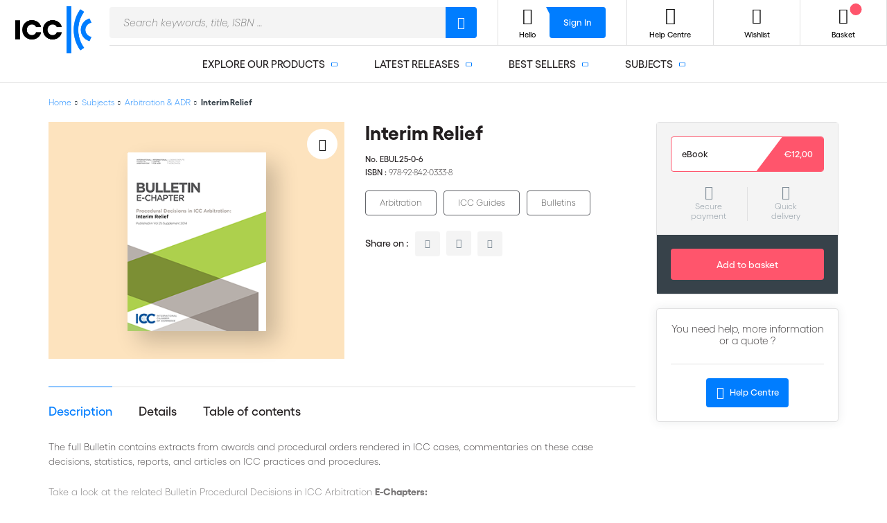

--- FILE ---
content_type: text/html; charset=UTF-8
request_url: https://2go.iccwbo.org/subjects/arbitration-adr/interim-relief.html
body_size: 26006
content:
<!DOCTYPE html>
<!--[if IE ]>
<html class="ie" lang="en" class="root-icc loading" dir="ltr">
<![endif]-->
<!--[if !(IE)]><! -->
<html lang="en" class="root-icc loading" dir="ltr">
<!--<![endif]-->
<head itemscope itemtype="http://schema.org/WebSite" prefix="og: http://ogp.me/ns# fb: http://ogp.me/ns/fb# product: http://ogp.me/ns/product#">
    <script>
    var BASE_URL = 'https://2go.iccwbo.org/';
    var require = {
        "baseUrl": "https://2go.iccwbo.org/static/version1760974911/frontend/ICC/default/en_US"
    };
</script>
        <meta charset="utf-8"/>
    <meta name="description" content="Published in May 2015 ICC Case 13856 Date of procedural order: March 2006 Origins of parties: Caribbean, Europe Place of arbitration: Geneva, Switzerland ICC Rules of Arbitration: 1998 Summary of issues: jurisdiction to order interim relief impact of prio"/>
    <meta name="keywords" content="Recourse to experts, Privilege as a Defence against Document Disclosure, Bifurcation, New Claims, Multi-Tiered Dispute Resolution, Security for costs, Anti-Suit/Anti-Arbitration Injunctions"/>
    <meta name="robots" content="INDEX,FOLLOW"/>
    <meta name="title" content="Interim Relief"/>
    <meta name="viewport" content="initial-scale=1.0,minimum-scale=1.0,maximum-scale=1.0,user-scalable=no,width=device-width,height=device-height,shrink-to-fit=no"/>
    <meta name="format-detection" content="telephone=no"/>
    <meta name="google" content="notranslate"/>
    <meta name="theme-color" content="#FFFFFF"/>
    <meta name="msapplication-TileColor" content="#FFFFFF"/>
    <meta name="apple-mobile-web-app-capable" content="yes"/>
    <meta name="mobile-web-app-capable" content="yes"/>
    <meta name="apple-mobile-web-app-status-bar-style" content="black-translucent"/>
    <meta name="apple-mobile-web-app-title" content="ICC"/>
    <meta name="application-name" content="ICC"/>
    <title>Interim Relief | ICC Knowledge 2 Go - International Chamber of Commerce</title>
    <link  rel="stylesheet" type="text/css"  media="not print" href="/assets/css/main.css" />
    <link  rel="stylesheet" type="text/css"  media="print" href="/assets/css/print.css" />
    <link  rel="stylesheet" type="text/css"  media="all" href="https://2go.iccwbo.org/static/version1760974911/frontend/ICC/default/en_US/Amasty_GdprCookie/css/source/mkcss/amgdprcookie.min.css" />
    <script  type="text/javascript"  src="https://2go.iccwbo.org/static/version1760974911/frontend/ICC/default/en_US/requirejs/require.js"></script>
    <script  type="text/javascript"  src="https://2go.iccwbo.org/static/version1760974911/frontend/ICC/default/en_US/mage/requirejs/mixins.js"></script>
    <script  type="text/javascript"  src="https://2go.iccwbo.org/static/version1760974911/frontend/ICC/default/en_US/requirejs-config.js"></script>
    <script  type="text/javascript"  src="https://2go.iccwbo.org/static/version1760974911/frontend/ICC/default/en_US/Smile_ElasticsuiteTracker/js/tracking.js"></script>
    
    <meta http-equiv="X-UA-Compatible" content="IE=edge">
    <script>
        var boilerplate_timer = Date.now();
    </script>
    <!--[if (IEMobile)]>
    <meta http-equiv="cleartype" content="on">
    <![endif]-->
    <link rel="apple-touch-icon" sizes="114x114" href="/assets/images/favicon/apple-touch-icon-114x114.png">
    <link rel="apple-touch-icon" sizes="120x120" href="/assets/images/favicon/apple-touch-icon-120x120.png">
    <link rel="apple-touch-icon" sizes="144x144" href="/assets/images/favicon/apple-touch-icon-144x144.png">
    <link rel="apple-touch-icon" sizes="152x152" href="/assets/images/favicon/apple-touch-icon-152x152.png">
    <link rel="apple-touch-icon" sizes="180x180" href="/assets/images/favicon/apple-touch-icon-180x180.png">
    <link rel="apple-touch-icon" sizes="57x57" href="/assets/images/favicon/apple-touch-icon-57x57.png">
    <link rel="apple-touch-icon" sizes="60x60" href="/assets/images/favicon/apple-touch-icon-60x60.png">
    <link rel="apple-touch-icon" sizes="72x72" href="/assets/images/favicon/apple-touch-icon-72x72.png">
    <link rel="apple-touch-icon" sizes="76x76" href="/assets/images/favicon/apple-touch-icon-76x76.png">
    <link rel="apple-touch-startup-image" href="/assets/images/favicon/apple-touch-icon.png">
    <link rel="icon" type="image/png" sizes="16x16" href="/assets/images/favicon/favicon-16x16.png">
    <link rel="icon" type="image/png" sizes="228x228" href="/assets/images/favicon/coast-228x228.png">
    <link rel="icon" type="image/png" sizes="32x32" href="/assets/images/favicon/favicon-32x32.png">
    <link rel="manifest" href="/assets/images/favicon/manifest.json" crossorigin="use-credentials">
    <link rel="shortcut icon" href="/assets/images/favicon/favicon.ico">
    <link rel="yandex-tableau-widget" href="/assets/images/favicon/yandex-browser-manifest.json">
    <meta name="msapplication-TileImage" content="/assets/images/favicon/mstile-144x144.png" />
    <meta name="msapplication-config" content="/assets/images/favicon/browserconfig.xml" />
    <meta name="robots" content="max-snippet:-1, max-video-preview:1, max-image-preview:large" />
    

<meta property="og:type" content="product.item"/>
<meta property="og:title" content="Interim Relief"/>
<meta property="og:description" content="The full Bulletin contains extracts from awards and procedural orders rendered in ICC cases, commentaries on these case decisions, statistics, reports, and articles on ICC practices and procedures."/>
<meta property="og:url" content="https://2go.iccwbo.org/interim-relief.html"/>
<meta property="product:price:amount" content="12"/>
<meta property="product:price:currency" content="EUR"/>
<meta property="og:image" content="https://2go.iccwbo.org/media/catalog/product/cache/6b1c09900b407c50fce2db5e66ebc123/i/c/icc-_bul25-0-6-interim-relief.png"/>
<meta property="og:image:width" content="265"/>
<meta property="og:image:height" content="265"/>
<meta property="fb:app_id" content="497888740938414"/>
<meta property="og:site_name" content="ICC Knowledge 2 Go | International Chamber of Commerce (ICC)"/>
<meta property="product:availability" content="instock"/>
<script type="application/ld+json">{"@context":"http:\/\/schema.org","@type":"WebSite","url":"https:\/\/2go.iccwbo.org\/","name":"ICC Knowledge 2 Go | International Chamber of Commerce (ICC)","about":"ICC Knowledge 2 Go is the International Chamber of Commerce\u2019s newest e-commerce platform, it offers a wide range of services produced by ICC\u2019s in-house Knowledge Solutions Department, National Committees, and Commissions."}</script><script type="application/ld+json">{"@context":"http:\/\/schema.org","@type":"BreadcrumbList","itemListElement":[{"@type":"ListItem","item":{"@id":"https:\/\/2go.iccwbo.org\/","name":"Home"},"position":0},{"@type":"ListItem","item":{"@id":"https:\/\/2go.iccwbo.org\/subjects.html","name":"Subjects"},"position":1},{"@type":"ListItem","item":{"@id":"https:\/\/2go.iccwbo.org\/subjects\/arbitration-adr.html","name":"Arbitration & ADR "},"position":2},{"@type":"ListItem","item":{"@id":"https:\/\/2go.iccwbo.org\/subjects\/arbitration-adr\/interim-relief.html","name":"Interim Relief"},"position":3}]}</script><script type="application/ld+json">[{"@context":"http:\/\/schema.org","@type":"Product","name":"Interim Relief","description":"<p>The full\u00a0Bulletin\u00a0contains extracts from awards and procedural orders rendered in ICC cases, commentaries on these case decisions, statistics, reports, and articles on ICC practices and procedures.<\/p>","image":"https:\/\/2go.iccwbo.org\/media\/catalog\/product\/cache\/6b1c09900b407c50fce2db5e66ebc123\/i\/c\/icc-_bul25-0-6-interim-relief.png","offers":{"@type":"http:\/\/schema.org\/Offer","price":12,"url":"https:\/\/2go.iccwbo.org\/interim-relief.html","priceCurrency":"EUR","availability":"http:\/\/schema.org\/InStock"}}]</script></head>
<body data-container="body" data-mage-init='{"loaderAjax": {}, "loader": { "icon": "https://2go.iccwbo.org/static/version1760974911/frontend/ICC/default/en_US/images/loader-2.gif"}}' class="page-product-downloadable catalog-product-view product-interim-relief categorypath-subjects-arbitration-adr category-arbitration-adr page-layout-1column">
    
<script>
    try {
        if (!window.localStorage || !window.sessionStorage) {
            throw new Error();
        }

        localStorage.setItem('storage_test', 1);
        localStorage.removeItem('storage_test');
    } catch(e) {
        (function () {
            var Storage = function (type) {
                var data;

                function createCookie(name, value, days) {
                    var date, expires;

                    if (days) {
                        date = new Date();
                        date.setTime(date.getTime()+(days * 24 * 60 * 60 * 1000));
                        expires = '; expires=' + date.toGMTString();
                    } else {
                        expires = '';
                    }
                    document.cookie = name + '=' + value+expires+'; path=/';
                }

                function readCookie(name) {
                    var nameEQ = name + '=',
                        ca = document.cookie.split(';'),
                        i = 0,
                        c;

                    for (i=0; i < ca.length; i++) {
                        c = ca[i];

                        while (c.charAt(0) === ' ') {
                            c = c.substring(1,c.length);
                        }

                        if (c.indexOf(nameEQ) === 0) {
                            return c.substring(nameEQ.length, c.length);
                        }
                    }

                    return null;
                }

                function setData(data) {
                    data = encodeURIComponent(JSON.stringify(data));
                    createCookie(type === 'session' ? getSessionName() : 'localStorage', data, 365);
                }

                function clearData() {
                    createCookie(type === 'session' ? getSessionName() : 'localStorage', '', 365);
                }

                function getData() {
                    var data = type === 'session' ? readCookie(getSessionName()) : readCookie('localStorage');

                    return data ? JSON.parse(decodeURIComponent(data)) : {};
                }

                function getSessionName() {
                    if (!window.name) {
                        window.name = new Date().getTime();
                    }

                    return 'sessionStorage' + window.name;
                }

                data = getData();

                return {
                    length: 0,
                    clear: function () {
                        data = {};
                        this.length = 0;
                        clearData();
                    },

                    getItem: function (key) {
                        return data[key] === undefined ? null : data[key];
                    },

                    key: function (i) {
                        var ctr = 0,
                            k;

                        for (k in data) {
                            if (ctr.toString() === i.toString()) {
                                return k;
                            } else {
                                ctr++
                            }
                        }

                        return null;
                    },

                    removeItem: function (key) {
                        delete data[key];
                        this.length--;
                        setData(data);
                    },

                    setItem: function (key, value) {
                        data[key] = value.toString();
                        this.length++;
                        setData(data);
                    }
                };
            };

            window.localStorage.__proto__ = window.localStorage = new Storage('local');
            window.sessionStorage.__proto__ = window.sessionStorage = new Storage('session');
        })();
    }
</script>
    <script>
        require.config({
            deps: [
                'jquery',
                'mage/translate',
                'jquery/jquery-storageapi'
            ],
            callback: function ($) {
                'use strict';

                var dependencies = [],
                    versionObj;

                $.initNamespaceStorage('mage-translation-storage');
                $.initNamespaceStorage('mage-translation-file-version');
                versionObj = $.localStorage.get('mage-translation-file-version');

                
                if (versionObj.version !== '8421fc21770f84556fb817ca3497ac1db5ad787e') {
                    dependencies.push(
                        'text!js-translation.json'
                    );

                }

                require.config({
                    deps: dependencies,
                    callback: function (string) {
                        if (typeof string === 'string') {
                            $.mage.translate.add(JSON.parse(string));
                            $.localStorage.set('mage-translation-storage', string);
                            $.localStorage.set(
                                'mage-translation-file-version',
                                {
                                    version: '8421fc21770f84556fb817ca3497ac1db5ad787e'
                                }
                            );
                        } else {
                            $.mage.translate.add($.localStorage.get('mage-translation-storage'));
                        }
                    }
                });
            }
        });
    </script>

<script type="text/x-magento-init">
    {
        "*": {
            "mage/cookies": {
                "expires": null,
                "path": "/",
                "domain": ".2go.iccwbo.org",
                "secure": false,
                "lifetime": "3600"
            }
        }
    }
</script>
    <noscript>
        <div class="message global noscript">
            <div class="content">
                <p>
                    <strong>JavaScript seems to be disabled in your browser.</strong>
                    <span>For the best experience on our site, be sure to turn on Javascript in your browser.</span>
                </p>
            </div>
        </div>
    </noscript>
<script type="text/x-magento-init">
{"*":{"Chessio_Matomo\/js\/tracker":{"scriptUrl":"https:\/\/iccwbo.matomo.cloud\/matomo.js","trackerUrl":"https:\/\/iccwbo.matomo.cloud\/matomo.php","siteId":5,"actions":[["setEcommerceView","EBUL25-0-6","Interim Relief","Arbitration & ADR ",12],["enableLinkTracking",true],["setLinkTrackingTimer",500],["trackPageView"]]}}}</script>
<script type="text/javascript">
(function (w, d) {
    w._paq = w._paq || [];
    w._paq.push(['setTrackerUrl', 'https://iccwbo.matomo.cloud/matomo.php']);
    w._paq.push(['setSiteId', 5]);
    var g = d.createElement('script'),
        s = d.getElementsByTagName('script')[0];
    g.type = 'text/javascript';
    g.async = true;
    g.defer = true;
    g.src = 'https://iccwbo.matomo.cloud/matomo.js';
    var disallowedCookies = document.cookie.match(new RegExp('(^| )amcookie_disallowed=([^;]+)')) || [];
    var allowedCookies = document.cookie.match(new RegExp('(^| )amcookie_allowed=([^;]+)')) || [];
    var isAllowedToRunScript = !!allowedCookies.length && (!disallowedCookies[2] || disallowedCookies[2].split('%2C').indexOf('matomo') === -1)
    if (isAllowedToRunScript) {
        s.parentNode.insertBefore(g, s);
    }

})(window, document);
</script>
<script type="text/javascript">
(function (require, undefined) {
    'use strict';
    var moduleName = 'Chessio_Matomo/js/tracker';
    (require !== undefined) && require([moduleName], undefined, function (e) {
        if (e.requireType === 'scripterror'
            && (e.requireModules && e.requireModules[0]) === moduleName
        ) {
            require.undef(moduleName);
            define(moduleName, function () {
                var noop = function () { /* NoOp */ };
                var error = function () {
                    throw new Error('Failed to load Matomo module');
                };
                var mock = {
                    createTracker: error,
                    getMatomo: error,
                    getTracker: error,
                    push: noop
                };
                mock[moduleName] = noop;
                return mock;
            });
        }
    });
})(require);
</script>
<noscript>
    <p>
        <img src="https://iccwbo.matomo.cloud/matomo.php?idsite=5&rec=1&url=https%3A%2F%2F2go.iccwbo.org%2Fsubjects%2Farbitration-adr%2Finterim-relief.html"
             style="border: 0;"
             alt="" />
    </p>
</noscript>
<div class="page-wrapper"><header id="header" class="page-header">
<div class="wrapper_big">
    
<a id="header_logo"
   href="https://2go.iccwbo.org/"
   title="ICC Knowledge 2 Go - International Chamber of Commerce" >
    <img src="https://2go.iccwbo.org/media/logo/stores/1/ICC_LOGO_PRIMARY.png"
         alt="ICC Knowledge 2 Go - International Chamber of Commerce"
                    />
</a>
    <span id="toggle-menu-mobile"></span>
    <div id='cwsMenu-1' class='cwsMenuOuter horizontal ltr' ><ul class='cwsMenu mega-menu horizontal'><li class="Level0 first parent  column-1 full-width"><a rel="" class="Level0 " title="" href="https://2go.iccwbo.org/explore-our-products.html">Explore our products<span class="arw plush" title="Click to show/hide children"></span></a><ul class="Level0 subMenu "><li class="Level1 first parent  column-1 full-width" ><a rel="" class="Level1  parent" title="" href="https://2go.iccwbo.org/explore-our-products/books.html">Books<span class="arw plush" title="Click to show/hide children"></span></a><ul class="Level1 subMenu "><li class="Level2 first parent  column-1 aLeft" ><a rel="" class="Level2  parent" title="" href="https://2go.iccwbo.org/explore-our-products/books/arbitration.html">Arbitration<span class="arw plush" title="Click to show/hide children"></span></a><ul class="Level2 subMenu"><li class="Level3  first"><a href=https://2go.iccwbo.org/explore-our-products/books/arbitration/awards.html class="Level3" title="Awards">Awards</a></li><li class="Level3  "><a href=https://2go.iccwbo.org/explore-our-products/books/arbitration/arbitration-rules.html class="Level3" title="Arbitration rules">Arbitration rules</a></li><li class="Level3  "><a href=https://2go.iccwbo.org/explore-our-products/books/arbitration/cases.html class="Level3" title="Cases">Cases</a></li><li class="Level3  "><a href=https://2go.iccwbo.org/explore-our-products/books/arbitration/icc-institute-dossiers.html class="Level3" title="ICC Institute dossiers">ICC Institute dossiers</a></li><li class="Level3  last"><a href=https://2go.iccwbo.org/explore-our-products/books/arbitration/procedural-decisions.html class="Level3" title="Procedural decisions">Procedural decisions</a></li></ul></li><li class="Level2   column-1 aLeft" ><a rel="" class="Level2  " title="" href="https://2go.iccwbo.org/explore-our-products/books/mediation.html">Mediation</a></li><li class="Level2 parent  column-1 aLeft" ><a rel="" class="Level2  parent" title="" href="https://2go.iccwbo.org/explore-our-products/books/international-trade.html">International trade<span class="arw plush" title="Click to show/hide children"></span></a><ul class="Level2 subMenu"><li class="Level3  first"><a href=https://2go.iccwbo.org/explore-our-products/books/international-trade/business-law.html class="Level3" title="Business law">Business law</a></li><li class="Level3  "><a href=https://2go.iccwbo.org/explore-our-products/books/international-trade/compliance.html class="Level3" title="Compliance">Compliance</a></li><li class="Level3  "><a href=https://2go.iccwbo.org/explore-our-products/books/international-trade/import-export.html class="Level3" title="Import/export">Import/export</a></li><li class="Level3  last"><a href=https://2go.iccwbo.org/explore-our-products/books/international-trade/negotiating-international-commercial-contracts.html class="Level3" title="Negotiating International Commercial Contracts">Negotiating International Commercial Contracts</a></li></ul></li><li class="Level2 parent  column-1 aLeft" ><a rel="" class="Level2  parent" title="" href="https://2go.iccwbo.org/explore-our-products/books/incoterms.html">Incoterms<span class="arw plush" title="Click to show/hide children"></span></a><ul class="Level2 subMenu"><li class="Level3  first"><a href=https://2go.iccwbo.org/explore-our-products/books/incoterms/incoterms-guides.html class="Level3" title="Incoterms guides">Incoterms guides</a></li><li class="Level3  "><a href=https://2go.iccwbo.org/explore-our-products/books/incoterms/incoterms-rules.html class="Level3" title="Incoterms rules">Incoterms rules</a></li><li class="Level3  last"><a href=https://2go.iccwbo.org/explore-our-products/books/incoterms/incoterms-tools.html class="Level3" title="Incoterms tools">Incoterms tools</a></li></ul></li><li class="Level2 parent  column-1 aLeft" ><a rel="" class="Level2  parent" title="" href="https://2go.iccwbo.org/explore-our-products/books/trade-finance.html">Trade Finance<span class="arw plush" title="Click to show/hide children"></span></a><ul class="Level2 subMenu"><li class="Level3  first"><a href=https://2go.iccwbo.org/explore-our-products/books/trade-finance/bank-guarantees.html class="Level3" title="Bank guarantees">Bank guarantees</a></li><li class="Level3  "><a href=https://2go.iccwbo.org/explore-our-products/books/trade-finance/bpd.html class="Level3" title="BPO">BPO</a></li><li class="Level3  "><a href=https://2go.iccwbo.org/explore-our-products/books/trade-finance/collections.html class="Level3" title="Collections">Collections</a></li><li class="Level3  "><a href=https://2go.iccwbo.org/explore-our-products/books/trade-finance/forfaiting.html class="Level3" title="Forfaiting">Forfaiting</a></li><li class="Level3  "><a href=https://2go.iccwbo.org/explore-our-products/books/trade-finance/isbp.html class="Level3" title="ISBP">ISBP</a></li><li class="Level3  "><a href=https://2go.iccwbo.org/explore-our-products/books/trade-finance/isp-98.html class="Level3" title="ISP 98">ISP 98</a></li><li class="Level3  "><a href=https://2go.iccwbo.org/explore-our-products/books/trade-finance/ucp-600.html class="Level3" title="UCP 600">UCP 600</a></li><li class="Level3  "><a href=https://2go.iccwbo.org/explore-our-products/books/trade-finance/urdg-758.html class="Level3" title="URDG 758">URDG 758</a></li><li class="Level3  "><a href=https://2go.iccwbo.org/explore-our-products/books/trade-finance/urf-800.html class="Level3" title="URF 800">URF 800</a></li><li class="Level3  last"><a href=https://2go.iccwbo.org/explore-our-products/books/trade-finance/urcb-uniform-rules-for-contract-bonds.html class="Level3" title="URCB">URCB</a></li></ul></li><li class="Level2 last   column-1 aLeft cmsbk" ><div class="222 cmsbk"><p></p></div></li></ul></li><li class="Level1 parent  column-1 aLeft" ><a rel="" class="Level1  parent" title="" href="https://2go.iccwbo.org/explore-our-products/ebooks.html">eBooks<span class="arw plush" title="Click to show/hide children"></span></a><ul class="Level1 subMenu "><li class="Level2 first parent  column-1 aLeft" ><a rel="" class="Level2  parent" title="" href="https://2go.iccwbo.org/explore-our-products/ebooks/arbitration.html">Arbitration<span class="arw plush" title="Click to show/hide children"></span></a><ul class="Level2 subMenu"><li class="Level3  first"><a href=https://2go.iccwbo.org/explore-our-products/ebooks/arbitration/arbitration-rules.html class="Level3" title="Arbitration rules">Arbitration rules</a></li><li class="Level3  "><a href=https://2go.iccwbo.org/explore-our-products/ebooks/arbitration/cases.html class="Level3" title="Cases">Cases</a></li><li class="Level3  "><a href=https://2go.iccwbo.org/explore-our-products/ebooks/arbitration/dispute-resolution-bulltin.html class="Level3" title="Dispute Resolution Bulletin">Dispute Resolution Bulletin</a></li><li class="Level3  "><a href=https://2go.iccwbo.org/explore-our-products/ebooks/arbitration/icc-institute-dossiers.html class="Level3" title="ICC Institute dossiers">ICC Institute dossiers</a></li><li class="Level3  last"><a href=https://2go.iccwbo.org/explore-our-products/ebooks/arbitration/procedural-decisions.html class="Level3" title="Procedural decisions">Procedural decisions</a></li></ul></li><li class="Level2   column-1 aLeft" ><a rel="" class="Level2  " title="" href="https://2go.iccwbo.org/explore-our-products/ebooks/mediation.html">Mediation</a></li><li class="Level2 parent  column-1 aLeft" ><a rel="" class="Level2  parent" title="" href="https://2go.iccwbo.org/explore-our-products/ebooks/international-trade.html">International trade<span class="arw plush" title="Click to show/hide children"></span></a><ul class="Level2 subMenu"><li class="Level3  first"><a href=https://2go.iccwbo.org/explore-our-products/ebooks/international-trade/business-law.html class="Level3" title="Business law">Business law</a></li><li class="Level3  "><a href=https://2go.iccwbo.org/explore-our-products/ebooks/international-trade/compliance.html class="Level3" title="Compliance">Compliance</a></li><li class="Level3  "><a href=https://2go.iccwbo.org/explore-our-products/ebooks/international-trade/import-export.html class="Level3" title="Import/export">Import/export</a></li><li class="Level3  "><a href=https://2go.iccwbo.org/explore-our-products/ebooks/international-trade/intellectual-property.html class="Level3" title="Intellectual property">Intellectual property</a></li><li class="Level3  last"><a href=https://2go.iccwbo.org/explore-our-products/ebooks/international-trade/negotiating-international-commercial-contracts.html class="Level3" title="Negotiating International Commercial Contracts">Negotiating International Commercial Contracts</a></li></ul></li><li class="Level2 parent  column-1 aLeft" ><a rel="" class="Level2  parent" title="" href="https://2go.iccwbo.org/explore-our-products/ebooks/incoterms.html">Incoterms<span class="arw plush" title="Click to show/hide children"></span></a><ul class="Level2 subMenu"><li class="Level3  first"><a href=https://2go.iccwbo.org/explore-our-products/ebooks/incoterms/incoterms-guides.html class="Level3" title="Incoterms guides">Incoterms guides</a></li><li class="Level3  "><a href=https://2go.iccwbo.org/explore-our-products/ebooks/incoterms/incoterms-rules.html class="Level3" title="Incoterms rules">Incoterms rules</a></li><li class="Level3  last"><a href=https://2go.iccwbo.org/explore-our-products/ebooks/incoterms/incoterms-tools.html class="Level3" title="Incoterms tools">Incoterms tools</a></li></ul></li><li class="Level2 parent  column-1 aLeft" ><a rel="" class="Level2  parent" title="" href="https://2go.iccwbo.org/explore-our-products/ebooks/model-contracts.html">Model Contracts and Clauses<span class="arw plush" title="Click to show/hide children"></span></a><ul class="Level2 subMenu"><li class="Level3  first"><a href=https://2go.iccwbo.org/explore-our-products/ebooks/model-contracts/commercial-agency.html class="Level3" title="Commercial Agency">Commercial Agency</a></li><li class="Level3  "><a href=https://2go.iccwbo.org/explore-our-products/ebooks/model-contracts/confidentiality.html class="Level3" title="Confidentiality">Confidentiality</a></li><li class="Level3  "><a href=https://2go.iccwbo.org/explore-our-products/ebooks/model-contracts/consortium-agreement.html class="Level3" title="Consortium Agreement">Consortium Agreement</a></li><li class="Level3  "><a href=https://2go.iccwbo.org/explore-our-products/ebooks/model-contracts/distributorship.html class="Level3" title="Distributorship">Distributorship</a></li><li class="Level3  "><a href=https://2go.iccwbo.org/explore-our-products/ebooks/model-contracts/drafting-and-negotiating-international-commercial-contracts.html class="Level3" title="Drafting and Negotiating International Commercial Contracts">Drafting and Negotiating International Commercial Contracts</a></li><li class="Level3  "><a href=https://2go.iccwbo.org/explore-our-products/ebooks/model-contracts/expending-to-new-market.html class="Level3" title="Expanding to new market">Expanding to new market</a></li><li class="Level3  "><a href=https://2go.iccwbo.org/explore-our-products/ebooks/model-contracts/force-majeure.html class="Level3" title="Force Majeure">Force Majeure</a></li><li class="Level3  "><a href=https://2go.iccwbo.org/explore-our-products/ebooks/model-contracts/franchising.html class="Level3" title="Franchising">Franchising</a></li><li class="Level3  "><a href=https://2go.iccwbo.org/explore-our-products/ebooks/model-contracts/mergers-and-acquisitions.html class="Level3" title="Mergers and Acquisitions">Mergers and Acquisitions</a></li><li class="Level3  "><a href=https://2go.iccwbo.org/explore-our-products/ebooks/model-contracts/occasional-intermediary-contract-ncnd.html class="Level3" title="Occasional Intermediary Contract (NCND)">Occasional Intermediary Contract (NCND)</a></li><li class="Level3  "><a href=https://2go.iccwbo.org/explore-our-products/ebooks/model-contracts/sale-of-contract.html class="Level3" title="Sale of Contract">Sale of Contract</a></li><li class="Level3  "><a href=https://2go.iccwbo.org/explore-our-products/ebooks/model-contracts/start-ups.html class="Level3" title="Start-ups">Start-ups</a></li><li class="Level3  "><a href=https://2go.iccwbo.org/explore-our-products/ebooks/model-contracts/trademark-licensing.html class="Level3" title="Trademark Licensing">Trademark Licensing</a></li><li class="Level3  "><a href=https://2go.iccwbo.org/explore-our-products/ebooks/model-contracts/transfer-technology.html class="Level3" title="Transfer Technology">Transfer Technology</a></li><li class="Level3  "><a href=https://2go.iccwbo.org/explore-our-products/ebooks/model-contracts/turnkey-contract.html class="Level3" title="Turnkey Contract">Turnkey Contract</a></li><li class="Level3  last"><a href=https://2go.iccwbo.org/explore-our-products/ebooks/model-contracts/international-consulting-services.html class="Level3" title="International Consulting Services">International Consulting Services</a></li></ul></li><li class="Level2   column-1 aLeft" ><a rel="" class="Level2  " title="" href="https://2go.iccwbo.org/explore-our-products/ebooks/trade-register.html">Trade Register</a></li><li class="Level2 last parent  column-1 aLeft" ><a rel="" class="Level2  parent" title="" href="https://2go.iccwbo.org/explore-our-products/ebooks/trade-finance.html">Trade Finance<span class="arw plush" title="Click to show/hide children"></span></a><ul class="Level2 subMenu"><li class="Level3  first"><a href=https://2go.iccwbo.org/explore-our-products/ebooks/trade-finance/bank-guarantees.html class="Level3" title="Bank guarantees">Bank guarantees</a></li><li class="Level3  "><a href=https://2go.iccwbo.org/explore-our-products/ebooks/trade-finance/bpd.html class="Level3" title="BPO">BPO</a></li><li class="Level3  "><a href=https://2go.iccwbo.org/explore-our-products/ebooks/trade-finance/collections.html class="Level3" title="Collections">Collections</a></li><li class="Level3  "><a href=https://2go.iccwbo.org/explore-our-products/ebooks/trade-finance/docdex-decisions.html class="Level3" title="DOCDEX Decisions">DOCDEX Decisions</a></li><li class="Level3  "><a href=https://2go.iccwbo.org/explore-our-products/ebooks/trade-finance/forfaiting.html class="Level3" title="Forfaiting">Forfaiting</a></li><li class="Level3  "><a href=https://2go.iccwbo.org/explore-our-products/ebooks/trade-finance/isbp.html class="Level3" title="ISBP">ISBP</a></li><li class="Level3  "><a href=https://2go.iccwbo.org/explore-our-products/ebooks/trade-finance/isdgp-international-standard-demand-guarantee-practice.html class="Level3" title="ISDGP">ISDGP</a></li><li class="Level3  "><a href=https://2go.iccwbo.org/explore-our-products/ebooks/trade-finance/isp-98.html class="Level3" title="ISP 98">ISP 98</a></li><li class="Level3  "><a href=https://2go.iccwbo.org/explore-our-products/ebooks/trade-finance/opinions.html class="Level3" title="Opinions">Opinions</a></li><li class="Level3  "><a href=https://2go.iccwbo.org/explore-our-products/ebooks/trade-finance/ucp-600.html class="Level3" title="UCP 600">UCP 600</a></li><li class="Level3  "><a href=https://2go.iccwbo.org/explore-our-products/ebooks/trade-finance/urdg-758.html class="Level3" title="URDG 758">URDG 758</a></li><li class="Level3  "><a href=https://2go.iccwbo.org/explore-our-products/ebooks/trade-finance/urf-800.html class="Level3" title="URF 800">URF 800</a></li><li class="Level3  last"><a href=https://2go.iccwbo.org/explore-our-products/ebooks/trade-finance/urcb.html class="Level3" title="URCB">URCB</a></li></ul></li></ul></li><li class="Level1 parent  column-1 aLeft" ><a rel="" class="Level1  parent" title="" href="https://2go.iccwbo.org/explore-our-products/online-training.html">Online training<span class="arw plush" title="Click to show/hide children"></span></a><ul class="Level1 subMenu "><li class="Level2 first parent  column-1 aLeft" ><a rel="" class="Level2  parent" title="" href="https://2go.iccwbo.org/explore-our-products/online-training/trade-finance-online-training.html">Trade finance online training<span class="arw plush" title="Click to show/hide children"></span></a><ul class="Level2 subMenu"><li class="Level3  first"><a href=https://2go.iccwbo.org/explore-our-products/online-training/trade-finance-online-training/introduction-l1.html class="Level3" title="Introduction/L1">Introduction/L1</a></li><li class="Level3  last"><a href=https://2go.iccwbo.org/explore-our-products/online-training/trade-finance-online-training/advanced.html class="Level3" title="Advanced">Advanced</a></li></ul></li><li class="Level2   column-1 aLeft" ><a rel="" class="Level2  " title="" href="https://2go.iccwbo.org/explore-our-products/online-training/arbitration-online-training.html">Arbitration online training</a></li><li class="Level2 last   column-1 aLeft" ><a rel="" class="Level2  " title="" href="https://2go.iccwbo.org/explore-our-products/online-training/import-export-online-training.html">Import/export online training</a></li></ul></li><li class="Level1 parent  column-1 aLeft" ><a rel="" class="Level1  parent" title="" href="https://2go.iccwbo.org/explore-our-products/certificates.html">Online certificates<span class="arw plush" title="Click to show/hide children"></span></a><ul class="Level1 subMenu "><li class="Level2 first   column-1 aLeft" ><a rel="" class="Level2  " title="" href="https://2go.iccwbo.org/explore-our-products/certificates/ema-certificate.html">Ethical Marketing & Advertising (EMA)</a></li><li class="Level2   column-1 aLeft" ><a rel="" class="Level2  " title="" href="https://2go.iccwbo.org/explore-our-products/certificates/nbl-certificate.html">IMB NVOCC Bill of Lading (NBL)</a></li><li class="Level2   column-1 aLeft" ><a rel="" class="Level2  " title="" href="https://2go.iccwbo.org/explore-our-products/certificates/gtc-certificate.html">International Trade Certificates </a></li><li class="Level2   column-1 aLeft" ><a rel="" class="Level2  " title="" href="https://2go.iccwbo.org/explore-our-products/certificates/ctfp-certificate.html">Certified Trade Finance Professional (CTFP)</a></li><li class="Level2   column-1 aLeft" ><a rel="" class="Level2  " title="" href="https://2go.iccwbo.org/explore-our-products/certificates/eic-certificate.html">Export/Import Certificate (EIC)</a></li><li class="Level2   column-1 aLeft" ><a rel="" class="Level2  " title="" href="https://2go.iccwbo.org/explore-our-products/certificates/incoterms-2020-certificate-inco.html">Incoterms®2020 Certificate</a></li><li class="Level2   column-1 aLeft" ><a rel="" class="Level2  " title="" href="https://2go.iccwbo.org/explore-our-products/certificates/international-trade-and-finance-citf-libf-certificate.html">Certificate in International Trade and Finance (CITF) | LIBF</a></li><li class="Level2   column-1 aLeft" ><a rel="" class="Level2  " title="" href="https://2go.iccwbo.org/explore-our-products/certificates/supply-chain-finance-cscf-libf-certificate.html">Certificate for Documentary Credit Specialists (CDCS) | LIBF</a></li><li class="Level2   column-1 aLeft" ><a rel="" class="Level2  " title="" href="https://2go.iccwbo.org/explore-our-products/certificates/supply-chain-finance-cscf-libf-certificate.html">The Certificate in Supply Chain Finance (CSCF) | LIBF</a></li><li class="Level2   column-1 aLeft" ><a rel="" class="Level2  " title="" href="https://2go.iccwbo.org/explore-our-products/certificates/specialists-demand-guarantees-csdg-libf-certificate.html">Certificate for Specialists in Demand Guarantees (CSDG) | LIBF</a></li><li class="Level2 last   column-1 aLeft" ><a rel="" class="Level2  " title="" href="https://2go.iccwbo.org/explore-our-products/certificates/principles-payments-certpay-libf-certificate.html">Certificate in Principles of Payments (CertPAY) | LIBF</a></li></ul></li><li class="Level1 parent display-categories-as-products column-1 aLeft" ><a rel="" class="Level1  parent" title="" href="https://2go.iccwbo.org/explore-our-products/digital-library.html">Digital Library<span class="arw plush" title="Click to show/hide children"></span></a><ul class="Level1 subMenu "><li class="Level2 first last   column-1 aLeft cmsbk" ><div class="222 cmsbk"><p>                <div class="menu_widget_title_block">
            <p class="title text-style-29">Our selection</p>
        </div>
        <div class="product-items">
        


    <div class="product-thumbnail type-digital library small"   data-mage-init='{"wishlist":{"addToCartUrl":{},"addAllToCartUrl":{},"commentString":""},"validation": {}}'        data-wishlist="https://2go.iccwbo.org/wishlist/index/add/product/230/from/login/">
        <a class="product-thumbnail_title text-style-20" href="https://2go.iccwbo.org/digital-library-dispute-resolution-channel.html" >
            ICC Dispute Resolution Library         </a>

        
        <div class="product-thumbnail_image-wrapper " >

            <a href="https://2go.iccwbo.org/digital-library-dispute-resolution-channel.html" class="product-thumbnail_image">

                
                                    <span style="background-image:url('/assets/images/placeholder.gif')" class="lazy_image" data-lazy-src="https://2go.iccwbo.org/media/catalog/product/2/0/2019_catalogue-icons---publications11---dispute-resolution-channel-1.jpg"></span>
                
            </a>
                    </div>

                        <a href="#"
            class="cta-favorite add-to-wishlist trigger-sign-in-popin"
            title="Add to Wish List"
            aria-label="Add to Wish List"
            data-role="add"
            data-product-id="230"
            data-item-post-url='{"action":"https:\/\/2go.iccwbo.org\/wishlist\/index\/add\/","data":{"product":"230","uenc":"aHR0cHM6Ly8yZ28uaWNjd2JvLm9yZy9leHBsb3JlLW91ci1wcm9kdWN0cy9ldmVudHMuaHRtbA,,"}}'
        >
        </a>
    
        
        <div class="product-thumbnail_type text-style-11">
            Digital library        </div>

                    
        
                <div class=" product-thumbnail_price-wrapper">
            
                <div class="product-thumbnail_pricetxt text-style-11">
                    Price :                </div>
                <div class="product-thumbnail_price text-style-26" >
                    €1 500,00                </div>
                
                    </div>

                <div class="product-thumbnail_actions">
            <a class="btn small white" href="https://2go.iccwbo.org/digital-library-dispute-resolution-channel.html"><span class="text-wrapper"><span class="text-wrapper-bis"><span class="text">View</span></span></span></a>        </div>



                    </div>


    <div class="product-thumbnail type-digital library small"   data-mage-init='{"wishlist":{"addToCartUrl":{},"addAllToCartUrl":{},"commentString":""},"validation": {}}'        data-wishlist="https://2go.iccwbo.org/wishlist/index/add/product/233/from/login/">
        <a class="product-thumbnail_title text-style-20" href="https://2go.iccwbo.org/digital-library-trade-finance-channel.html" >
            Trade Finance channel         </a>

        
        <div class="product-thumbnail_image-wrapper " >

            <a href="https://2go.iccwbo.org/digital-library-trade-finance-channel.html" class="product-thumbnail_image">

                
                                    <span style="background-image:url('/assets/images/placeholder.gif')" class="lazy_image" data-lazy-src="https://2go.iccwbo.org/media/catalog/product/2/0/2019_catalogue-icons---publications12---trade-finance-channel-1.jpg"></span>
                
            </a>
                    </div>

                        <a href="#"
            class="cta-favorite add-to-wishlist trigger-sign-in-popin"
            title="Add to Wish List"
            aria-label="Add to Wish List"
            data-role="add"
            data-product-id="233"
            data-item-post-url='{"action":"https:\/\/2go.iccwbo.org\/wishlist\/index\/add\/","data":{"product":"233","uenc":"aHR0cHM6Ly8yZ28uaWNjd2JvLm9yZy9leHBsb3JlLW91ci1wcm9kdWN0cy9ldmVudHMuaHRtbA,,"}}'
        >
        </a>
    
        
        <div class="product-thumbnail_type text-style-11">
            Digital library        </div>

                    
        
                <div class=" product-thumbnail_price-wrapper">
            
                <div class="product-thumbnail_pricetxt text-style-11">
                    Price :                </div>
                <div class="product-thumbnail_price text-style-26" >
                    €3 370,00                </div>
                
                    </div>

                <div class="product-thumbnail_actions">
            <a class="btn small white" href="https://2go.iccwbo.org/digital-library-trade-finance-channel.html"><span class="text-wrapper"><span class="text-wrapper-bis"><span class="text">View</span></span></span></a>        </div>



                    </div>


    <div class="product-thumbnail type-digital library small"   data-mage-init='{"wishlist":{"addToCartUrl":{},"addAllToCartUrl":{},"commentString":""},"validation": {}}'        data-wishlist="https://2go.iccwbo.org/wishlist/index/add/product/237/from/login/">
        <a class="product-thumbnail_title text-style-20" href="https://2go.iccwbo.org/digital-library-incotermsr-rules-and-commercial-contracts-channel.html" >
            Incoterms® Rules and Commercial Contracts Channel        </a>

        
        <div class="product-thumbnail_image-wrapper " >

            <a href="https://2go.iccwbo.org/digital-library-incotermsr-rules-and-commercial-contracts-channel.html" class="product-thumbnail_image">

                
                                    <span style="background-image:url('/assets/images/placeholder.gif')" class="lazy_image" data-lazy-src="https://2go.iccwbo.org/media/catalog/product/2/0/2019_catalogue-icons---publications13---incoterms-and-commercial-contracts-channel-1.jpg"></span>
                
            </a>
                    </div>

                        <a href="#"
            class="cta-favorite add-to-wishlist trigger-sign-in-popin"
            title="Add to Wish List"
            aria-label="Add to Wish List"
            data-role="add"
            data-product-id="237"
            data-item-post-url='{"action":"https:\/\/2go.iccwbo.org\/wishlist\/index\/add\/","data":{"product":"237","uenc":"aHR0cHM6Ly8yZ28uaWNjd2JvLm9yZy9leHBsb3JlLW91ci1wcm9kdWN0cy9ldmVudHMuaHRtbA,,"}}'
        >
        </a>
    
        
        <div class="product-thumbnail_type text-style-11">
            Digital library        </div>

                    
        
                <div class=" product-thumbnail_price-wrapper">
            
                <div class="product-thumbnail_pricetxt text-style-11">
                    Price :                </div>
                <div class="product-thumbnail_price text-style-26" >
                    €1 060,00                </div>
                
                    </div>

                <div class="product-thumbnail_actions">
            <a class="btn small white" href="https://2go.iccwbo.org/digital-library-incotermsr-rules-and-commercial-contracts-channel.html"><span class="text-wrapper"><span class="text-wrapper-bis"><span class="text">View</span></span></span></a>        </div>



                    </div>    </div>
</p></div></li></ul></li><li class="Level1 parent  column-1 aLeft" ><a rel="" class="Level1  parent" title="" href="https://2go.iccwbo.org/explore-our-products/events.html">Events<span class="arw plush" title="Click to show/hide children"></span></a><ul class="Level1 subMenu"><li class="Level2  parent first"><a href=https://2go.iccwbo.org/explore-our-products/events/arbitration-adr.html class="Level2" title="Arbitration & ADR">Arbitration & ADR<span class="arw plush" title="Click to show/hide children"></span></a><ul class="Level2 subMenu"><li class="Level3  first"><a href=https://2go.iccwbo.org/explore-our-products/events/arbitration-adr/annual-conferences.html class="Level3" title="Conferences">Conferences</a></li><li class="Level3  "><a href=https://2go.iccwbo.org/explore-our-products/events/arbitration-adr/congress-colloquium-seminar.html class="Level3" title="Congress/Colloquium/Seminar">Congress/Colloquium/Seminar</a></li><li class="Level3  "><a href=https://2go.iccwbo.org/explore-our-products/events/arbitration-adr/credits-certification.html class="Level3" title="Credits/certification">Credits/certification</a></li><li class="Level3  "><a href=https://2go.iccwbo.org/explore-our-products/events/arbitration-adr/educational-events.html class="Level3" title="Educational events">Educational events</a></li><li class="Level3  "><a href=https://2go.iccwbo.org/explore-our-products/events/arbitration-adr/free-events.html class="Level3" title="Free events">Free events</a></li><li class="Level3  last"><a href=https://2go.iccwbo.org/explore-our-products/events/arbitration-adr/training.html class="Level3" title="Training">Training</a></li></ul></li><li class="Level2  "><a href=https://2go.iccwbo.org/explore-our-products/events/global-issues.html class="Level2" title="Global issues">Global issues</a></li><li class="Level2  "><a href=https://2go.iccwbo.org/explore-our-products/events/online-events-webinars.html class="Level2" title="Online events/Webinars">Online events/Webinars</a></li><li class="Level2  "><a href=https://2go.iccwbo.org/explore-our-products/events/trade-finance.html class="Level2" title="Trade & Finance">Trade & Finance</a></li><li class="Level2  last"><a href=https://2go.iccwbo.org/explore-our-products/events/icc-young-arbitration-and-adr-forum.html class="Level2" title="Young Arbitration and ADR Forum">Young Arbitration and ADR Forum</a></li></ul></li><li class="Level1 last parent  column-1 aLeft" ><a rel="" class="Level1  parent" title="" href="https://2go.iccwbo.org/explore-our-products/free-downloads.html">Free downloads<span class="arw plush" title="Click to show/hide children"></span></a><ul class="Level1 subMenu "><li class="Level2 first   column-1 aLeft" ><a rel="" class="Level2  " title="" href="https://2go.iccwbo.org/explore-our-products/free-downloads/incoterms.html">Incoterms</a></li><li class="Level2   column-1 aLeft" ><a rel="" class="Level2  " title="" href="https://2go.iccwbo.org/explore-our-products/free-downloads/arbitration-adr.html">Arbitration & ADR</a></li><li class="Level2   column-1 aLeft" ><a rel="" class="Level2  " title="" href="https://2go.iccwbo.org/explore-our-products/free-downloads/antitrust-competition.html">Antitrust & Competition</a></li><li class="Level2   column-1 aLeft" ><a rel="" class="Level2  " title="" href="https://2go.iccwbo.org/explore-our-products/free-downloads/innovation-ip.html">Innovation & IP</a></li><li class="Level2   column-1 aLeft" ><a rel="" class="Level2  " title="" href="https://2go.iccwbo.org/explore-our-products/free-downloads/banking-finance.html">Banking & Finance</a></li><li class="Level2   column-1 aLeft" ><a rel="" class="Level2  " title="" href="https://2go.iccwbo.org/explore-our-products/free-downloads/marketing-advertising-code.html">Marketing & Advertising code</a></li><li class="Level2   column-1 aLeft" ><a rel="" class="Level2  " title="" href="https://2go.iccwbo.org/explore-our-products/free-downloads/clauses-for-contrats.html">Clauses for contracts</a></li><li class="Level2   column-1 aLeft" ><a rel="" class="Level2  " title="" href="https://2go.iccwbo.org/explore-our-products/free-downloads/reports.html">Reports</a></li><li class="Level2   column-1 aLeft" ><a rel="" class="Level2  " title="" href="https://2go.iccwbo.org/explore-our-products/free-downloads/rules-codes.html">Rules & Codes</a></li><li class="Level2 last   column-1 aLeft cmsbk" ><div class="222 cmsbk"><p>                <div class="menu_widget_title_block">
            <p class="title text-style-29">Most popular</p>
        </div>
        <div class="product-items">
        


    <div class="product-thumbnail type-free pdf small"   data-mage-init='{"wishlist":{"addToCartUrl":{},"addAllToCartUrl":{},"commentString":""},"validation": {}}'        data-wishlist="https://2go.iccwbo.org/wishlist/index/add/product/1071/from/login/">
        <a class="product-thumbnail_title text-style-20" href="https://2go.iccwbo.org/incoterms-2020-checklist-flowcharts-choosing-the-right-incotermsr-rule.html" >
            Incoterms® 2020 Checklist + Flowcharts – Choosing the right Incoterms® rule        </a>

        
        <div class="product-thumbnail_image-wrapper " >

            <a href="https://2go.iccwbo.org/incoterms-2020-checklist-flowcharts-choosing-the-right-incotermsr-rule.html" class="product-thumbnail_image">

                
                                    <span style="background-image:url('/assets/images/placeholder.gif')" class="lazy_image" data-lazy-src="https://2go.iccwbo.org/media/catalog/product/i/c/icc-incoterms-2020-checklist-cover.jpg"></span>
                
            </a>
                    </div>

                        <a href="#"
            class="cta-favorite add-to-wishlist trigger-sign-in-popin"
            title="Add to Wish List"
            aria-label="Add to Wish List"
            data-role="add"
            data-product-id="1071"
            data-item-post-url='{"action":"https:\/\/2go.iccwbo.org\/wishlist\/index\/add\/","data":{"product":"1071","uenc":"aHR0cHM6Ly8yZ28uaWNjd2JvLm9yZy9leHBsb3JlLW91ci1wcm9kdWN0cy9ldmVudHMuaHRtbA,,"}}'
        >
        </a>
    
        
        <div class="product-thumbnail_type text-style-11">
            FREE PDF        </div>

                    
        
                <div class=" product-thumbnail_price-wrapper">
            
                <div class="product-thumbnail_pricetxt text-style-11">
                    Price :                 </div>

                <div class="product-thumbnail_price text-style-26" >
                    Free                </div>

                    </div>

                <div class="product-thumbnail_actions">
            <a class="btn small white" href="https://2go.iccwbo.org/incoterms-2020-checklist-flowcharts-choosing-the-right-incotermsr-rule.html"><span class="text-wrapper"><span class="text-wrapper-bis"><span class="text">View</span></span></span></a>        </div>



                    </div>    </div>
</p></div></li></ul></li></ul></li><li class="Level0 parent  column-1 aLeft"><a rel="" class="Level0 " title="" href="https://2go.iccwbo.org/latest-releases.html">Latest releases<span class="arw plush" title="Click to show/hide children"></span></a><ul class="Level0 subMenu "><li class="Level1 first last   column-1 aLeft cmsbk" ><div class="222 cmsbk"><p>                <div class="menu_widget_title_block">
            <p class="title text-style-29">Our selection</p>
        </div>
        <div class="product-items">
        


    <div class="product-thumbnail type-book small"   data-mage-init='{"wishlist":{"addToCartUrl":{},"addAllToCartUrl":{},"commentString":""},"validation": {}}'        data-wishlist="https://2go.iccwbo.org/wishlist/index/add/product/1106/from/login/">
        <a class="product-thumbnail_title text-style-20" href="https://2go.iccwbo.org/icc-guide-to-incoterms-2020+book_version-Book/" >
            ICC Guide to Incoterms® 2020        </a>

        
        <div class="product-thumbnail_image-wrapper color-blue" >

            <a href="https://2go.iccwbo.org/icc-guide-to-incoterms-2020+book_version-Book/" class="product-thumbnail_image">

                
                                     <img class="lazy_image" data-lazy-src="https://2go.iccwbo.org/media/catalog/product/c/o/cover_.jpg" src="/assets/images/placeholder.gif" alt="ICC Guide to Incoterms® 2020" />
                
            </a>
                    </div>

                        <a href="#"
            class="cta-favorite add-to-wishlist trigger-sign-in-popin"
            title="Add to Wish List"
            aria-label="Add to Wish List"
            data-role="add"
            data-product-id="1108"
            data-item-post-url='{"action":"https:\/\/2go.iccwbo.org\/wishlist\/index\/add\/","data":{"product":"1108","uenc":"aHR0cHM6Ly8yZ28uaWNjd2JvLm9yZy9leHBsb3JlLW91ci1wcm9kdWN0cy9ldmVudHMuaHRtbA,,"}}'
        >
        </a>
    
        
        <div class="product-thumbnail_type text-style-11">
            Book        </div>

                    
        
                <div class=" product-thumbnail_price-wrapper">
            
                <div class="product-thumbnail_pricetxt text-style-11">
                    Price :                </div>
                <div class="product-thumbnail_price text-style-26" >
                    €69,00                </div>
                
                    </div>

                <div class="product-thumbnail_actions">
            <a class="btn small white" href="https://2go.iccwbo.org/icc-guide-to-incoterms-2020+book_version-Book/"><span class="text-wrapper"><span class="text-wrapper-bis"><span class="text">View</span></span></span></a>        </div>



                    </div>


    <div class="product-thumbnail type-online certificate small"   data-mage-init='{"wishlist":{"addToCartUrl":{},"addAllToCartUrl":{},"commentString":""},"validation": {}}'        data-wishlist="https://2go.iccwbo.org/wishlist/index/add/product/1137/from/login/">
        <a class="product-thumbnail_title text-style-20" href="https://2go.iccwbo.org/cdts-certificate-in-digital-trade-strategy.html" >
            CDTS - Certificate in Digital Trade Strategy        </a>

        
        <div class="product-thumbnail_image-wrapper " >

            <a href="https://2go.iccwbo.org/cdts-certificate-in-digital-trade-strategy.html" class="product-thumbnail_image">

                
                                    <span style="background-image:url('/assets/images/placeholder.gif')" class="lazy_image" data-lazy-src="https://2go.iccwbo.org/media/catalog/product/c/d/cdts_certificate_500x460.png"></span>
                
            </a>
                    </div>

                        <a href="#"
            class="cta-favorite add-to-wishlist trigger-sign-in-popin"
            title="Add to Wish List"
            aria-label="Add to Wish List"
            data-role="add"
            data-product-id="1137"
            data-item-post-url='{"action":"https:\/\/2go.iccwbo.org\/wishlist\/index\/add\/","data":{"product":"1137","uenc":"aHR0cHM6Ly8yZ28uaWNjd2JvLm9yZy9leHBsb3JlLW91ci1wcm9kdWN0cy9ldmVudHMuaHRtbA,,"}}'
        >
        </a>
    
        
        <div class="product-thumbnail_type text-style-11">
            Online certificate        </div>

                    
        
                <div class=" product-thumbnail_price-wrapper">
            
                <div class="product-thumbnail_pricetxt text-style-11">
                    Price :                </div>
                <div class="product-thumbnail_price text-style-26" >
                    €480,00                </div>
                
                    </div>

                <div class="product-thumbnail_actions">
            <a class="btn small white" href="https://2go.iccwbo.org/cdts-certificate-in-digital-trade-strategy.html"><span class="text-wrapper"><span class="text-wrapper-bis"><span class="text">View</span></span></span></a>        </div>



                    </div>    </div>
</p></div></li></ul></li><li class="Level0 parent  column-1 aLeft"><a rel="" class="Level0 " title="" href="https://2go.iccwbo.org/best-sellers.html">Best sellers<span class="arw plush" title="Click to show/hide children"></span></a><ul class="Level0 subMenu "><li class="Level1 first parent  column-1 aLeft" ><a rel="" class="Level1  parent" title="" href="https://2go.iccwbo.org/best-sellers/incoterms.html">Incoterms<span class="arw plush" title="Click to show/hide children"></span></a><ul class="Level1 subMenu "><li class="Level2 first last   column-1 aLeft cmsbk" ><div class="222 cmsbk"><p>                <div class="menu_widget_title_block">
            <p class="title text-style-29">Our selection</p>
        </div>
        <div class="product-items">
        


    <div class="product-thumbnail type-online certificate small"   data-mage-init='{"wishlist":{"addToCartUrl":{},"addAllToCartUrl":{},"commentString":""},"validation": {}}'        data-wishlist="https://2go.iccwbo.org/wishlist/index/add/product/472/from/login/">
        <a class="product-thumbnail_title text-style-20" href="https://2go.iccwbo.org/inco-incoterms-2020-certificate.html" >
            INCO - Incoterms® 2020 Certificate (English)        </a>

        
        <div class="product-thumbnail_image-wrapper " >

            <a href="https://2go.iccwbo.org/inco-incoterms-2020-certificate.html" class="product-thumbnail_image">

                
                                    <span style="background-image:url('/assets/images/placeholder.gif')" class="lazy_image" data-lazy-src="https://2go.iccwbo.org/media/catalog/product/i/n/incoterms_certificate_500x460.png"></span>
                
            </a>
                    </div>

                        <a href="#"
            class="cta-favorite add-to-wishlist trigger-sign-in-popin"
            title="Add to Wish List"
            aria-label="Add to Wish List"
            data-role="add"
            data-product-id="472"
            data-item-post-url='{"action":"https:\/\/2go.iccwbo.org\/wishlist\/index\/add\/","data":{"product":"472","uenc":"aHR0cHM6Ly8yZ28uaWNjd2JvLm9yZy9leHBsb3JlLW91ci1wcm9kdWN0cy9ldmVudHMuaHRtbA,,"}}'
        >
        </a>
    
        
        <div class="product-thumbnail_type text-style-11">
            Online certificate        </div>

                    
        
                <div class=" product-thumbnail_price-wrapper">
            
                <div class="product-thumbnail_pricetxt text-style-11">
                    Price :                </div>
                <div class="product-thumbnail_price text-style-26" >
                    €380,00                </div>
                
                    </div>

                <div class="product-thumbnail_actions">
            <a class="btn small white" href="https://2go.iccwbo.org/inco-incoterms-2020-certificate.html"><span class="text-wrapper"><span class="text-wrapper-bis"><span class="text">View</span></span></span></a>        </div>



                    </div>


    <div class="product-thumbnail type-book small"   data-mage-init='{"wishlist":{"addToCartUrl":{},"addAllToCartUrl":{},"commentString":""},"validation": {}}'        data-wishlist="https://2go.iccwbo.org/wishlist/index/add/product/460/from/login/">
        <a class="product-thumbnail_title text-style-20" href="https://2go.iccwbo.org/incoterms-2020-eng-config+book_version-Book/" >
            Incoterms® 2020        </a>

        
        <div class="product-thumbnail_image-wrapper color-blue" >

            <a href="https://2go.iccwbo.org/incoterms-2020-eng-config+book_version-Book/" class="product-thumbnail_image">

                
                                     <img class="lazy_image" data-lazy-src="https://2go.iccwbo.org/media/catalog/product/7/2/723e-icc-incoterms-2022.png" src="/assets/images/placeholder.gif" alt="Incoterms® 2020" />
                
            </a>
                    </div>

                        <a href="#"
            class="cta-favorite add-to-wishlist trigger-sign-in-popin"
            title="Add to Wish List"
            aria-label="Add to Wish List"
            data-role="add"
            data-product-id="527"
            data-item-post-url='{"action":"https:\/\/2go.iccwbo.org\/wishlist\/index\/add\/","data":{"product":"527","uenc":"aHR0cHM6Ly8yZ28uaWNjd2JvLm9yZy9leHBsb3JlLW91ci1wcm9kdWN0cy9ldmVudHMuaHRtbA,,"}}'
        >
        </a>
    
        
        <div class="product-thumbnail_type text-style-11">
            Book        </div>

                    
        
                <div class=" product-thumbnail_price-wrapper">
            
                <div class="product-thumbnail_pricetxt text-style-11">
                    Price :                </div>
                <div class="product-thumbnail_price text-style-26" >
                    €45,00                </div>
                
                    </div>

                <div class="product-thumbnail_actions">
            <a class="btn small white" href="https://2go.iccwbo.org/incoterms-2020-eng-config+book_version-Book/"><span class="text-wrapper"><span class="text-wrapper-bis"><span class="text">View</span></span></span></a>        </div>



                    </div>    </div>
</p></div></li></ul></li><li class="Level1 parent  column-1 aLeft" ><a rel="" class="Level1  parent" title="" href="https://2go.iccwbo.org/best-sellers/trade-finance.html">Trade Finance<span class="arw plush" title="Click to show/hide children"></span></a><ul class="Level1 subMenu "><li class="Level2 first last   column-1 aLeft cmsbk" ><div class="222 cmsbk"><p></p></div></li></ul></li><li class="Level1 parent  column-1 aLeft" ><a rel="" class="Level1  parent" title="" href="https://2go.iccwbo.org/best-sellers/model-contracts.html">Model contracts<span class="arw plush" title="Click to show/hide children"></span></a><ul class="Level1 subMenu "><li class="Level2 first last   column-1 aLeft cmsbk" ><div class="222 cmsbk"><p>                <div class="menu_widget_title_block">
            <p class="title text-style-29">Our selection</p>
        </div>
        <div class="product-items">
        


    <div class="product-thumbnail type-book small"   data-mage-init='{"wishlist":{"addToCartUrl":{},"addAllToCartUrl":{},"commentString":""},"validation": {}}'        data-wishlist="https://2go.iccwbo.org/wishlist/index/add/product/25/from/login/">
        <a class="product-thumbnail_title text-style-20" href="https://2go.iccwbo.org/drafting-and-negotiating-international-commercial-contracts-3rd-edition-config+book_version-Book/" >
            Drafting and Negotiating International Commercial Contracts        </a>

        
        <div class="product-thumbnail_image-wrapper color-blue" >

            <a href="https://2go.iccwbo.org/drafting-and-negotiating-international-commercial-contracts-3rd-edition-config+book_version-Book/" class="product-thumbnail_image">

                
                                     <img class="lazy_image" data-lazy-src="https://2go.iccwbo.org/media/catalog/product/7/8/788e-icc-drafting-and-negotiating_new_logo_.png" src="/assets/images/placeholder.gif" alt="Drafting and Negotiating International Commercial Contracts" />
                
            </a>
                    </div>

                        <a href="#"
            class="cta-favorite add-to-wishlist trigger-sign-in-popin"
            title="Add to Wish List"
            aria-label="Add to Wish List"
            data-role="add"
            data-product-id="440"
            data-item-post-url='{"action":"https:\/\/2go.iccwbo.org\/wishlist\/index\/add\/","data":{"product":"440","uenc":"aHR0cHM6Ly8yZ28uaWNjd2JvLm9yZy9leHBsb3JlLW91ci1wcm9kdWN0cy9ldmVudHMuaHRtbA,,"}}'
        >
        </a>
    
        
        <div class="product-thumbnail_type text-style-11">
            Book        </div>

                    
        
                <div class=" product-thumbnail_price-wrapper">
            
                <div class="product-thumbnail_pricetxt text-style-11">
                    Price :                </div>
                <div class="product-thumbnail_price text-style-26" >
                    €125,00                </div>
                
                    </div>

                <div class="product-thumbnail_actions">
            <a class="btn small white" href="https://2go.iccwbo.org/drafting-and-negotiating-international-commercial-contracts-3rd-edition-config+book_version-Book/"><span class="text-wrapper"><span class="text-wrapper-bis"><span class="text">View</span></span></span></a>        </div>



                    </div>    </div>
</p></div></li></ul></li><li class="Level1 parent  column-1 aLeft" ><a rel="" class="Level1  parent" title="" href="https://2go.iccwbo.org/best-sellers/arbitration.html">Arbitration<span class="arw plush" title="Click to show/hide children"></span></a><ul class="Level1 subMenu "><li class="Level2 first last   column-1 aLeft cmsbk" ><div class="222 cmsbk"><p>                <div class="menu_widget_title_block">
            <p class="title text-style-29">Our selection</p>
        </div>
        <div class="product-items">
        


    <div class="product-thumbnail type-book small"   data-mage-init='{"wishlist":{"addToCartUrl":{},"addAllToCartUrl":{},"commentString":""},"validation": {}}'        data-wishlist="https://2go.iccwbo.org/wishlist/index/add/product/26/from/login/">
        <a class="product-thumbnail_title text-style-20" href="https://2go.iccwbo.org/expedited-rules-in-international-arbitration-institute-dossier-xvi-config+book_version-Book/" >
            Expedited Procedures in International Arbitration - Institute Dossier XVI        </a>

        
        <div class="product-thumbnail_image-wrapper color-blue" >

            <a href="https://2go.iccwbo.org/expedited-rules-in-international-arbitration-institute-dossier-xvi-config+book_version-Book/" class="product-thumbnail_image">

                
                                     <img class="lazy_image" data-lazy-src="https://2go.iccwbo.org/media/catalog/product/7/9/793e_icc_dossier_xvi_expedited_procedures_new_logo_.png" src="/assets/images/placeholder.gif" alt="Expedited Procedures in International Arbitration - Institute Dossier XVI" />
                
            </a>
                    </div>

                        <a href="#"
            class="cta-favorite add-to-wishlist trigger-sign-in-popin"
            title="Add to Wish List"
            aria-label="Add to Wish List"
            data-role="add"
            data-product-id="439"
            data-item-post-url='{"action":"https:\/\/2go.iccwbo.org\/wishlist\/index\/add\/","data":{"product":"439","uenc":"aHR0cHM6Ly8yZ28uaWNjd2JvLm9yZy9leHBsb3JlLW91ci1wcm9kdWN0cy9ldmVudHMuaHRtbA,,"}}'
        >
        </a>
    
        
        <div class="product-thumbnail_type text-style-11">
            Book        </div>

                    
        
                <div class=" product-thumbnail_price-wrapper">
            
                <div class="product-thumbnail_pricetxt text-style-11">
                    Price :                </div>
                <div class="product-thumbnail_price text-style-26" >
                    €75,00                </div>
                
                    </div>

                <div class="product-thumbnail_actions">
            <a class="btn small white" href="https://2go.iccwbo.org/expedited-rules-in-international-arbitration-institute-dossier-xvi-config+book_version-Book/"><span class="text-wrapper"><span class="text-wrapper-bis"><span class="text">View</span></span></span></a>        </div>



                    </div>


    <div class="product-thumbnail type-book small"   data-mage-init='{"wishlist":{"addToCartUrl":{},"addAllToCartUrl":{},"commentString":""},"validation": {}}'        data-wishlist="https://2go.iccwbo.org/wishlist/index/add/product/15/from/login/">
        <a class="product-thumbnail_title text-style-20" href="https://2go.iccwbo.org/class-and-group-actions-in-arbitration-dossier-xiv-config+book_version-Book/" >
            Class and Group Actions in Arbitration        </a>

        
        <div class="product-thumbnail_image-wrapper color-blue" >

            <a href="https://2go.iccwbo.org/class-and-group-actions-in-arbitration-dossier-xiv-config+book_version-Book/" class="product-thumbnail_image">

                
                                     <img class="lazy_image" data-lazy-src="https://2go.iccwbo.org/media/catalog/product/7/7/771e_icc_dossier_xiv_class_and_group_actions_new_logo_.png" src="/assets/images/placeholder.gif" alt="Class and Group Actions in Arbitration" />
                
            </a>
                    </div>

                        <a href="#"
            class="cta-favorite add-to-wishlist trigger-sign-in-popin"
            title="Add to Wish List"
            aria-label="Add to Wish List"
            data-role="add"
            data-product-id="445"
            data-item-post-url='{"action":"https:\/\/2go.iccwbo.org\/wishlist\/index\/add\/","data":{"product":"445","uenc":"aHR0cHM6Ly8yZ28uaWNjd2JvLm9yZy9leHBsb3JlLW91ci1wcm9kdWN0cy9ldmVudHMuaHRtbA,,"}}'
        >
        </a>
    
        
        <div class="product-thumbnail_type text-style-11">
            Book        </div>

                    
        
                <div class=" product-thumbnail_price-wrapper">
            
                <div class="product-thumbnail_pricetxt text-style-11">
                    Price :                </div>
                <div class="product-thumbnail_price text-style-26" >
                    €75,00                </div>
                
                    </div>

                <div class="product-thumbnail_actions">
            <a class="btn small white" href="https://2go.iccwbo.org/class-and-group-actions-in-arbitration-dossier-xiv-config+book_version-Book/"><span class="text-wrapper"><span class="text-wrapper-bis"><span class="text">View</span></span></span></a>        </div>



                    </div>    </div>
</p></div></li></ul></li><li class="Level1 parent  column-1 aLeft" ><a rel="" class="Level1  parent" title="" href="https://2go.iccwbo.org/best-sellers/ebook.html">eBooks<span class="arw plush" title="Click to show/hide children"></span></a><ul class="Level1 subMenu "><li class="Level2 first last   column-1 aLeft cmsbk" ><div class="222 cmsbk"><p>                <div class="menu_widget_title_block">
            <p class="title text-style-29">Our selection</p>
        </div>
        <div class="product-items">
        


    <div class="product-thumbnail type-book small"   data-mage-init='{"wishlist":{"addToCartUrl":{},"addAllToCartUrl":{},"commentString":""},"validation": {}}'        data-wishlist="https://2go.iccwbo.org/wishlist/index/add/product/36/from/login/">
        <a class="product-thumbnail_title text-style-20" href="https://2go.iccwbo.org/icc-guide-to-export-import-5th-edition-config+book_version-Book/" >
            ICC Guide to Export/Import - 5th edition        </a>

        
        <div class="product-thumbnail_image-wrapper color-blue" >

            <a href="https://2go.iccwbo.org/icc-guide-to-export-import-5th-edition-config+book_version-Book/" class="product-thumbnail_image">

                
                                     <img class="lazy_image" data-lazy-src="https://2go.iccwbo.org/media/catalog/product/7/9/790e-icc-guide-export-import_new_logo_.png" src="/assets/images/placeholder.gif" alt="ICC Guide to Export/Import - 5th edition" />
                
            </a>
                    </div>

                        <a href="#"
            class="cta-favorite add-to-wishlist trigger-sign-in-popin"
            title="Add to Wish List"
            aria-label="Add to Wish List"
            data-role="add"
            data-product-id="433"
            data-item-post-url='{"action":"https:\/\/2go.iccwbo.org\/wishlist\/index\/add\/","data":{"product":"433","uenc":"aHR0cHM6Ly8yZ28uaWNjd2JvLm9yZy9leHBsb3JlLW91ci1wcm9kdWN0cy9ldmVudHMuaHRtbA,,"}}'
        >
        </a>
    
        
        <div class="product-thumbnail_type text-style-11">
            Book        </div>

                    
        
                <div class=" product-thumbnail_price-wrapper">
            
                <div class="product-thumbnail_pricetxt text-style-11">
                    Price :                </div>
                <div class="product-thumbnail_price text-style-26" >
                    €65,00                </div>
                
                    </div>

                <div class="product-thumbnail_actions">
            <a class="btn small white" href="https://2go.iccwbo.org/icc-guide-to-export-import-5th-edition-config+book_version-Book/"><span class="text-wrapper"><span class="text-wrapper-bis"><span class="text">View</span></span></span></a>        </div>



                    </div>


    <div class="product-thumbnail type-book small"   data-mage-init='{"wishlist":{"addToCartUrl":{},"addAllToCartUrl":{},"commentString":""},"validation": {}}'        data-wishlist="https://2go.iccwbo.org/wishlist/index/add/product/460/from/login/">
        <a class="product-thumbnail_title text-style-20" href="https://2go.iccwbo.org/incoterms-2020-eng-config+book_version-Book/" >
            Incoterms® 2020        </a>

        
        <div class="product-thumbnail_image-wrapper color-blue" >

            <a href="https://2go.iccwbo.org/incoterms-2020-eng-config+book_version-Book/" class="product-thumbnail_image">

                
                                     <img class="lazy_image" data-lazy-src="https://2go.iccwbo.org/media/catalog/product/7/2/723e-icc-incoterms-2022.png" src="/assets/images/placeholder.gif" alt="Incoterms® 2020" />
                
            </a>
                    </div>

                        <a href="#"
            class="cta-favorite add-to-wishlist trigger-sign-in-popin"
            title="Add to Wish List"
            aria-label="Add to Wish List"
            data-role="add"
            data-product-id="527"
            data-item-post-url='{"action":"https:\/\/2go.iccwbo.org\/wishlist\/index\/add\/","data":{"product":"527","uenc":"aHR0cHM6Ly8yZ28uaWNjd2JvLm9yZy9leHBsb3JlLW91ci1wcm9kdWN0cy9ldmVudHMuaHRtbA,,"}}'
        >
        </a>
    
        
        <div class="product-thumbnail_type text-style-11">
            Book        </div>

                    
        
                <div class=" product-thumbnail_price-wrapper">
            
                <div class="product-thumbnail_pricetxt text-style-11">
                    Price :                </div>
                <div class="product-thumbnail_price text-style-26" >
                    €45,00                </div>
                
                    </div>

                <div class="product-thumbnail_actions">
            <a class="btn small white" href="https://2go.iccwbo.org/incoterms-2020-eng-config+book_version-Book/"><span class="text-wrapper"><span class="text-wrapper-bis"><span class="text">View</span></span></span></a>        </div>



                    </div>    </div>
</p></div></li></ul></li><li class="Level1 parent  column-1 aLeft" ><a rel="" class="Level1  parent" title="" href="https://2go.iccwbo.org/best-sellers/online-training.html">Online Training<span class="arw plush" title="Click to show/hide children"></span></a><ul class="Level1 subMenu "><li class="Level2 first last   column-1 aLeft cmsbk" ><div class="222 cmsbk"><p>                <div class="menu_widget_title_block">
            <p class="title text-style-29">Our selection</p>
        </div>
        <div class="product-items">
        


    <div class="product-thumbnail type-online certificate small"   data-mage-init='{"wishlist":{"addToCartUrl":{},"addAllToCartUrl":{},"commentString":""},"validation": {}}'        data-wishlist="https://2go.iccwbo.org/wishlist/index/add/product/239/from/login/">
        <a class="product-thumbnail_title text-style-20" href="https://2go.iccwbo.org/eic-export-import-certificate.html" >
            EIC - Export/Import Certificate        </a>

        
        <div class="product-thumbnail_image-wrapper " >

            <a href="https://2go.iccwbo.org/eic-export-import-certificate.html" class="product-thumbnail_image">

                
                                    <span style="background-image:url('/assets/images/placeholder.gif')" class="lazy_image" data-lazy-src="https://2go.iccwbo.org/media/catalog/product/e/i/eic_certificate_500x460.png"></span>
                
            </a>
                    </div>

                        <a href="#"
            class="cta-favorite add-to-wishlist trigger-sign-in-popin"
            title="Add to Wish List"
            aria-label="Add to Wish List"
            data-role="add"
            data-product-id="239"
            data-item-post-url='{"action":"https:\/\/2go.iccwbo.org\/wishlist\/index\/add\/","data":{"product":"239","uenc":"aHR0cHM6Ly8yZ28uaWNjd2JvLm9yZy9leHBsb3JlLW91ci1wcm9kdWN0cy9ldmVudHMuaHRtbA,,"}}'
        >
        </a>
    
        
        <div class="product-thumbnail_type text-style-11">
            Online certificate        </div>

                    
        
                <div class=" product-thumbnail_price-wrapper">
            
                <div class="product-thumbnail_pricetxt text-style-11">
                    Price :                </div>
                <div class="product-thumbnail_price text-style-26" >
                    €670,00                </div>
                
                    </div>

                <div class="product-thumbnail_actions">
            <a class="btn small white" href="https://2go.iccwbo.org/eic-export-import-certificate.html"><span class="text-wrapper"><span class="text-wrapper-bis"><span class="text">View</span></span></span></a>        </div>



                    </div>


    <div class="product-thumbnail type-online training small"   data-mage-init='{"wishlist":{"addToCartUrl":{},"addAllToCartUrl":{},"commentString":""},"validation": {}}'        data-wishlist="https://2go.iccwbo.org/wishlist/index/add/product/248/from/login/">
        <a class="product-thumbnail_title text-style-20" href="https://2go.iccwbo.org/advanced-working-capital-for-trade.html" >
            Advanced Working Capital for Trade        </a>

        
        <div class="product-thumbnail_image-wrapper " >

            <a href="https://2go.iccwbo.org/advanced-working-capital-for-trade.html" class="product-thumbnail_image">

                
                                    <span style="background-image:url('/assets/images/placeholder.gif')" class="lazy_image" data-lazy-src="https://2go.iccwbo.org/media/catalog/product/2/0/2020_icons_ctfp2.png"></span>
                
            </a>
                    </div>

                        <a href="#"
            class="cta-favorite add-to-wishlist trigger-sign-in-popin"
            title="Add to Wish List"
            aria-label="Add to Wish List"
            data-role="add"
            data-product-id="248"
            data-item-post-url='{"action":"https:\/\/2go.iccwbo.org\/wishlist\/index\/add\/","data":{"product":"248","uenc":"aHR0cHM6Ly8yZ28uaWNjd2JvLm9yZy9leHBsb3JlLW91ci1wcm9kdWN0cy9ldmVudHMuaHRtbA,,"}}'
        >
        </a>
    
        
        <div class="product-thumbnail_type text-style-11">
            Online training        </div>

                    
        
                <div class=" product-thumbnail_price-wrapper">
            
                <div class="product-thumbnail_pricetxt text-style-11">
                    Price :                </div>
                <div class="product-thumbnail_price text-style-26" >
                    €190,00                </div>
                
                    </div>

                <div class="product-thumbnail_actions">
            <a class="btn small white" href="https://2go.iccwbo.org/advanced-working-capital-for-trade.html"><span class="text-wrapper"><span class="text-wrapper-bis"><span class="text">View</span></span></span></a>        </div>



                    </div>


    <div class="product-thumbnail type-online training small"   data-mage-init='{"wishlist":{"addToCartUrl":{},"addAllToCartUrl":{},"commentString":""},"validation": {}}'        data-wishlist="https://2go.iccwbo.org/wishlist/index/add/product/252/from/login/">
        <a class="product-thumbnail_title text-style-20" href="https://2go.iccwbo.org/advanced-documentary-credits.html" >
            Advanced Documentary Credits        </a>

        
        <div class="product-thumbnail_image-wrapper " >

            <a href="https://2go.iccwbo.org/advanced-documentary-credits.html" class="product-thumbnail_image">

                
                                    <span style="background-image:url('/assets/images/placeholder.gif')" class="lazy_image" data-lazy-src="https://2go.iccwbo.org/media/catalog/product/2/0/2020_icons_ctfp3.png"></span>
                
            </a>
                    </div>

                        <a href="#"
            class="cta-favorite add-to-wishlist trigger-sign-in-popin"
            title="Add to Wish List"
            aria-label="Add to Wish List"
            data-role="add"
            data-product-id="252"
            data-item-post-url='{"action":"https:\/\/2go.iccwbo.org\/wishlist\/index\/add\/","data":{"product":"252","uenc":"aHR0cHM6Ly8yZ28uaWNjd2JvLm9yZy9leHBsb3JlLW91ci1wcm9kdWN0cy9ldmVudHMuaHRtbA,,"}}'
        >
        </a>
    
        
        <div class="product-thumbnail_type text-style-11">
            Online training        </div>

                    
        
                <div class=" product-thumbnail_price-wrapper">
            
                <div class="product-thumbnail_pricetxt text-style-11">
                    Price :                </div>
                <div class="product-thumbnail_price text-style-26" >
                    €190,00                </div>
                
                    </div>

                <div class="product-thumbnail_actions">
            <a class="btn small white" href="https://2go.iccwbo.org/advanced-documentary-credits.html"><span class="text-wrapper"><span class="text-wrapper-bis"><span class="text">View</span></span></span></a>        </div>



                    </div>    </div>
</p></div></li></ul></li><li class="Level1 last parent  column-1 aLeft" ><a rel="" class="Level1  parent" title="" href="https://2go.iccwbo.org/best-sellers/events.html">Events<span class="arw plush" title="Click to show/hide children"></span></a><ul class="Level1 subMenu "><li class="Level2 first last   column-1 aLeft cmsbk" ><div class="222 cmsbk"><p>                <div class="menu_widget_title_block">
            <p class="title text-style-29">Our selection</p>
        </div>
        <div class="product-items">
        


    <div class="product-thumbnail type-event small"   data-mage-init='{"wishlist":{"addToCartUrl":{},"addAllToCartUrl":{},"commentString":""},"validation": {}}'        data-wishlist="https://2go.iccwbo.org/wishlist/index/add/product/1876/from/login/">
        <a class="product-thumbnail_title text-style-20" href="https://events2go.iccwbo.org:443/event/copy-icc-global-banking-commission-strategic-meeting-1" >
            ICC Global Banking Commission Spring 2026 Meeting        </a>

        
        <div class="product-thumbnail_image-wrapper " >

            <a href="https://events2go.iccwbo.org:443/event/copy-icc-global-banking-commission-strategic-meeting-1" class="product-thumbnail_image">

                
                                    <span style="background-image:url('/assets/images/placeholder.gif')" class="lazy_image" data-lazy-src="https://2go.iccwbo.org/media/catalog/product/no_selection"></span>
                
            </a>
                            <div class="product-thumbnail_event-datas-wrapper">
                    <div class="product-thumbnail_event-datas">
                        <div class="product-thumbnail_event-date">
                            <div class="day text-style-18">19</div>
                            <div class="month text-style-10">Mar</div>
                            <div class="year text-style-10">2026</div>
                        </div>
                        <div class="product-thumbnail_event-location text-style-5">
                            Paris                        </div>
                    </div>
                </div>
                    </div>

                        <a href="#"
            class="cta-favorite add-to-wishlist trigger-sign-in-popin"
            title="Add to Wish List"
            aria-label="Add to Wish List"
            data-role="add"
            data-product-id="1876"
            data-item-post-url='{"action":"https:\/\/2go.iccwbo.org\/wishlist\/index\/add\/","data":{"product":"1876","uenc":"aHR0cHM6Ly8yZ28uaWNjd2JvLm9yZy9leHBsb3JlLW91ci1wcm9kdWN0cy9ldmVudHMuaHRtbA,,"}}'
        >
        </a>
    
        
        <div class="product-thumbnail_type text-style-11">
            Event        </div>

                    
        
                <div class=" product-thumbnail_price-wrapper">
            
                <div class="product-thumbnail_pricetxt text-style-11">
                    Price :                 </div>

                <div class="product-thumbnail_price text-style-26" >
                    Free                </div>

                    </div>

                <div class="product-thumbnail_actions">
            <a class="btn small white" href="https://events2go.iccwbo.org:443/event/copy-icc-global-banking-commission-strategic-meeting-1"><span class="text-wrapper"><span class="text-wrapper-bis"><span class="text">View</span></span></span></a>        </div>



                    </div>


    <div class="product-thumbnail type-event small"   data-mage-init='{"wishlist":{"addToCartUrl":{},"addAllToCartUrl":{},"commentString":""},"validation": {}}'        data-wishlist="https://2go.iccwbo.org/wishlist/index/add/product/1905/from/login/">
        <a class="product-thumbnail_title text-style-20" href="https://events2go.iccwbo.org:443/event/copy-icc-global-banking-commission-spring-2026-meeting" >
            ICC Global Business Integrity Commission Meeting        </a>

        
        <div class="product-thumbnail_image-wrapper " >

            <a href="https://events2go.iccwbo.org:443/event/copy-icc-global-banking-commission-spring-2026-meeting" class="product-thumbnail_image">

                
                                    <span style="background-image:url('/assets/images/placeholder.gif')" class="lazy_image" data-lazy-src="https://2go.iccwbo.org/media/catalog/product/no_selection"></span>
                
            </a>
                            <div class="product-thumbnail_event-datas-wrapper">
                    <div class="product-thumbnail_event-datas">
                        <div class="product-thumbnail_event-date">
                            <div class="day text-style-18">23</div>
                            <div class="month text-style-10">Mar</div>
                            <div class="year text-style-10">2026</div>
                        </div>
                        <div class="product-thumbnail_event-location text-style-5">
                            Paris                        </div>
                    </div>
                </div>
                    </div>

                        <a href="#"
            class="cta-favorite add-to-wishlist trigger-sign-in-popin"
            title="Add to Wish List"
            aria-label="Add to Wish List"
            data-role="add"
            data-product-id="1905"
            data-item-post-url='{"action":"https:\/\/2go.iccwbo.org\/wishlist\/index\/add\/","data":{"product":"1905","uenc":"aHR0cHM6Ly8yZ28uaWNjd2JvLm9yZy9leHBsb3JlLW91ci1wcm9kdWN0cy9ldmVudHMuaHRtbA,,"}}'
        >
        </a>
    
        
        <div class="product-thumbnail_type text-style-11">
            Event        </div>

                    
        
                <div class=" product-thumbnail_price-wrapper">
            
                <div class="product-thumbnail_pricetxt text-style-11">
                    Price :                 </div>

                <div class="product-thumbnail_price text-style-26" >
                    Free                </div>

                    </div>

                <div class="product-thumbnail_actions">
            <a class="btn small white" href="https://events2go.iccwbo.org:443/event/copy-icc-global-banking-commission-spring-2026-meeting"><span class="text-wrapper"><span class="text-wrapper-bis"><span class="text">View</span></span></span></a>        </div>



                    </div>


    <div class="product-thumbnail type-event small"   data-mage-init='{"wishlist":{"addToCartUrl":{},"addAllToCartUrl":{},"commentString":""},"validation": {}}'        data-wishlist="https://2go.iccwbo.org/wishlist/index/add/product/1907/from/login/">
        <a class="product-thumbnail_title text-style-20" href="https://events2go.iccwbo.org:443/event/icc-global-environment-energy-commission-meeting" >
            ICC Global Environment and Energy Commission Meeting        </a>

        
        <div class="product-thumbnail_image-wrapper " >

            <a href="https://events2go.iccwbo.org:443/event/icc-global-environment-energy-commission-meeting" class="product-thumbnail_image">

                
                                    <span style="background-image:url('/assets/images/placeholder.gif')" class="lazy_image" data-lazy-src="https://2go.iccwbo.org/media/catalog/product/no_selection"></span>
                
            </a>
                            <div class="product-thumbnail_event-datas-wrapper">
                    <div class="product-thumbnail_event-datas">
                        <div class="product-thumbnail_event-date">
                            <div class="day text-style-18">24</div>
                            <div class="month text-style-10">Mar</div>
                            <div class="year text-style-10">2026</div>
                        </div>
                        <div class="product-thumbnail_event-location text-style-5">
                            Paris                        </div>
                    </div>
                </div>
                    </div>

                        <a href="#"
            class="cta-favorite add-to-wishlist trigger-sign-in-popin"
            title="Add to Wish List"
            aria-label="Add to Wish List"
            data-role="add"
            data-product-id="1907"
            data-item-post-url='{"action":"https:\/\/2go.iccwbo.org\/wishlist\/index\/add\/","data":{"product":"1907","uenc":"aHR0cHM6Ly8yZ28uaWNjd2JvLm9yZy9leHBsb3JlLW91ci1wcm9kdWN0cy9ldmVudHMuaHRtbA,,"}}'
        >
        </a>
    
        
        <div class="product-thumbnail_type text-style-11">
            Event        </div>

                    
        
                <div class=" product-thumbnail_price-wrapper">
            
                <div class="product-thumbnail_pricetxt text-style-11">
                    Price :                 </div>

                <div class="product-thumbnail_price text-style-26" >
                    Free                </div>

                    </div>

                <div class="product-thumbnail_actions">
            <a class="btn small white" href="https://events2go.iccwbo.org:443/event/icc-global-environment-energy-commission-meeting"><span class="text-wrapper"><span class="text-wrapper-bis"><span class="text">View</span></span></span></a>        </div>



                    </div>    </div>
</p></div></li></ul></li></ul></li><li class="Level0 last parent  column-1 aLeft"><a rel="" class="Level0 " title="" href="https://2go.iccwbo.org/subjects.html">Subjects<span class="arw plush" title="Click to show/hide children"></span></a><ul class="Level0 subMenu "><li class="Level1 first parent  column-1 aLeft" ><a rel="" class="Level1  parent" title="" href="https://2go.iccwbo.org/subjects/arbitration-adr.html">Arbitration & ADR<span class="arw plush" title="Click to show/hide children"></span></a><ul class="Level1 subMenu "><li class="Level2 first last   column-1 aLeft cmsbk" ><div class="222 cmsbk"><p>                <div class="menu_widget_title_block">
            <p class="title text-style-29">Our selection</p>
        </div>
        <div class="product-items">
        


    <div class="product-thumbnail type-book small"   data-mage-init='{"wishlist":{"addToCartUrl":{},"addAllToCartUrl":{},"commentString":""},"validation": {}}'        data-wishlist="https://2go.iccwbo.org/wishlist/index/add/product/204/from/login/">
        <a class="product-thumbnail_title text-style-20" href="https://2go.iccwbo.org/summaries-of-uae-court-s-decisions-on-arbitration.html" >
            Summaries of UAE Court's Decisions on Arbitration        </a>

        
        <div class="product-thumbnail_image-wrapper color-lightorange" >

            <a href="https://2go.iccwbo.org/summaries-of-uae-court-s-decisions-on-arbitration.html" class="product-thumbnail_image">

                
                                     <img class="lazy_image" data-lazy-src="https://2go.iccwbo.org/media/catalog/product/7/4/746e_summaries_of_uae_courts_decisions_new_logo_.png" src="/assets/images/placeholder.gif" alt="Summaries of UAE Court's Decisions on Arbitration" />
                
            </a>
                    </div>

                        <a href="#"
            class="cta-favorite add-to-wishlist trigger-sign-in-popin"
            title="Add to Wish List"
            aria-label="Add to Wish List"
            data-role="add"
            data-product-id="204"
            data-item-post-url='{"action":"https:\/\/2go.iccwbo.org\/wishlist\/index\/add\/","data":{"product":"204","uenc":"aHR0cHM6Ly8yZ28uaWNjd2JvLm9yZy9leHBsb3JlLW91ci1wcm9kdWN0cy9ldmVudHMuaHRtbA,,"}}'
        >
        </a>
    
        
        <div class="product-thumbnail_type text-style-11">
            eBook        </div>

                    
        
                <div class=" product-thumbnail_price-wrapper">
            
                <div class="product-thumbnail_pricetxt text-style-11">
                    Price :                </div>
                <div class="product-thumbnail_price text-style-26" >
                    €61,00                </div>
                
                    </div>

                <div class="product-thumbnail_actions">
            <a class="btn small white" href="https://2go.iccwbo.org/summaries-of-uae-court-s-decisions-on-arbitration.html"><span class="text-wrapper"><span class="text-wrapper-bis"><span class="text">View</span></span></span></a>        </div>



                    </div>


    <div class="product-thumbnail type-book small"   data-mage-init='{"wishlist":{"addToCartUrl":{},"addAllToCartUrl":{},"commentString":""},"validation": {}}'        data-wishlist="https://2go.iccwbo.org/wishlist/index/add/product/376/from/login/">
        <a class="product-thumbnail_title text-style-20" href="https://2go.iccwbo.org/icc-dispute-resolution-bulletin-2019-issue-1.html" >
            ICC Dispute Resolution Bulletin 2019 - Issue 1        </a>

        
        <div class="product-thumbnail_image-wrapper color-lightorange" >

            <a href="https://2go.iccwbo.org/icc-dispute-resolution-bulletin-2019-issue-1.html" class="product-thumbnail_image">

                
                                     <img class="lazy_image" data-lazy-src="https://2go.iccwbo.org/media/catalog/product/0/0/0002779_icc-dispute-resolution-bulletin-2019-issue-1_300.png" src="/assets/images/placeholder.gif" alt="ICC Dispute Resolution Bulletin 2019 - Issue 1" />
                
            </a>
                    </div>

                        <a href="#"
            class="cta-favorite add-to-wishlist trigger-sign-in-popin"
            title="Add to Wish List"
            aria-label="Add to Wish List"
            data-role="add"
            data-product-id="376"
            data-item-post-url='{"action":"https:\/\/2go.iccwbo.org\/wishlist\/index\/add\/","data":{"product":"376","uenc":"aHR0cHM6Ly8yZ28uaWNjd2JvLm9yZy9leHBsb3JlLW91ci1wcm9kdWN0cy9ldmVudHMuaHRtbA,,"}}'
        >
        </a>
    
        
        <div class="product-thumbnail_type text-style-11">
            eBook        </div>

                    
        
                <div class=" product-thumbnail_price-wrapper">
            
                <div class="product-thumbnail_pricetxt text-style-11">
                    Price :                </div>
                <div class="product-thumbnail_price text-style-26" >
                    €49,00                </div>
                
                    </div>

                <div class="product-thumbnail_actions">
            <a class="btn small white" href="https://2go.iccwbo.org/icc-dispute-resolution-bulletin-2019-issue-1.html"><span class="text-wrapper"><span class="text-wrapper-bis"><span class="text">View</span></span></span></a>        </div>



                    </div>


    <div class="product-thumbnail type-book small"   data-mage-init='{"wishlist":{"addToCartUrl":{},"addAllToCartUrl":{},"commentString":""},"validation": {}}'        data-wishlist="https://2go.iccwbo.org/wishlist/index/add/product/849/from/login/">
        <a class="product-thumbnail_title text-style-20" href="https://2go.iccwbo.org/icc-dispute-resolution-bulletin-2021-issue-1.html" >
            ICC Dispute Resolution Bulletin 2021 - Issue 1        </a>

        
        <div class="product-thumbnail_image-wrapper color-lightorange" >

            <a href="https://2go.iccwbo.org/icc-dispute-resolution-bulletin-2021-issue-1.html" class="product-thumbnail_image">

                
                                     <img class="lazy_image" data-lazy-src="https://2go.iccwbo.org/media/catalog/product/c/o/couve_2021-1_bulletin.jpg" src="/assets/images/placeholder.gif" alt="ICC Dispute Resolution Bulletin 2021 - Issue 1" />
                
            </a>
                    </div>

                        <a href="#"
            class="cta-favorite add-to-wishlist trigger-sign-in-popin"
            title="Add to Wish List"
            aria-label="Add to Wish List"
            data-role="add"
            data-product-id="849"
            data-item-post-url='{"action":"https:\/\/2go.iccwbo.org\/wishlist\/index\/add\/","data":{"product":"849","uenc":"aHR0cHM6Ly8yZ28uaWNjd2JvLm9yZy9leHBsb3JlLW91ci1wcm9kdWN0cy9ldmVudHMuaHRtbA,,"}}'
        >
        </a>
    
        
        <div class="product-thumbnail_type text-style-11">
            eBook        </div>

                    
        
                <div class=" product-thumbnail_price-wrapper">
            
                <div class="product-thumbnail_pricetxt text-style-11">
                    Price :                </div>
                <div class="product-thumbnail_price text-style-26" >
                    €49,00                </div>
                
                    </div>

                <div class="product-thumbnail_actions">
            <a class="btn small white" href="https://2go.iccwbo.org/icc-dispute-resolution-bulletin-2021-issue-1.html"><span class="text-wrapper"><span class="text-wrapper-bis"><span class="text">View</span></span></span></a>        </div>



                    </div>    </div>
</p></div></li></ul></li><li class="Level1 parent  column-1 aLeft" ><a rel="" class="Level1  parent" title="" href="https://2go.iccwbo.org/subjects/banking-finance.html">Banking & Finance<span class="arw plush" title="Click to show/hide children"></span></a><ul class="Level1 subMenu "><li class="Level2 first last   column-1 aLeft cmsbk" ><div class="222 cmsbk"><p></p></div></li></ul></li><li class="Level1 parent  column-1 aLeft" ><a rel="" class="Level1  parent" title="" href="https://2go.iccwbo.org/subjects/construction.html">Construction<span class="arw plush" title="Click to show/hide children"></span></a><ul class="Level1 subMenu "><li class="Level2 first last   column-1 aLeft cmsbk" ><div class="222 cmsbk"><p>                <div class="menu_widget_title_block">
            <p class="title text-style-29">Our selection</p>
        </div>
        <div class="product-items">
        


    <div class="product-thumbnail type-book small"   data-mage-init='{"wishlist":{"addToCartUrl":{},"addAllToCartUrl":{},"commentString":""},"validation": {}}'        data-wishlist="https://2go.iccwbo.org/wishlist/index/add/product/101/from/login/">
        <a class="product-thumbnail_title text-style-20" href="https://2go.iccwbo.org/dispute-adjudication-boards-under-fidic-contracts-recent-icc-awards-and-commentary.html" >
            Dispute Adjudication Boards under FIDIC Contracts        </a>

        
        <div class="product-thumbnail_image-wrapper color-lightorange" >

            <a href="https://2go.iccwbo.org/dispute-adjudication-boards-under-fidic-contracts-recent-icc-awards-and-commentary.html" class="product-thumbnail_image">

                
                                     <img class="lazy_image" data-lazy-src="https://2go.iccwbo.org/media/catalog/product/i/c/icc-_15bul1-2-icc-dispute-resolution-bulletin-dispute-adjudication-boards-fidic-contracts-2020.png" src="/assets/images/placeholder.gif" alt="Dispute Adjudication Boards under FIDIC Contracts" />
                
            </a>
                    </div>

                        <a href="#"
            class="cta-favorite add-to-wishlist trigger-sign-in-popin"
            title="Add to Wish List"
            aria-label="Add to Wish List"
            data-role="add"
            data-product-id="101"
            data-item-post-url='{"action":"https:\/\/2go.iccwbo.org\/wishlist\/index\/add\/","data":{"product":"101","uenc":"aHR0cHM6Ly8yZ28uaWNjd2JvLm9yZy9leHBsb3JlLW91ci1wcm9kdWN0cy9ldmVudHMuaHRtbA,,"}}'
        >
        </a>
    
        
        <div class="product-thumbnail_type text-style-11">
            eBook        </div>

                    
        
                <div class=" product-thumbnail_price-wrapper">
            
                <div class="product-thumbnail_pricetxt text-style-11">
                    Price :                </div>
                <div class="product-thumbnail_price text-style-26" >
                    €75,00                </div>
                
                    </div>

                <div class="product-thumbnail_actions">
            <a class="btn small white" href="https://2go.iccwbo.org/dispute-adjudication-boards-under-fidic-contracts-recent-icc-awards-and-commentary.html"><span class="text-wrapper"><span class="text-wrapper-bis"><span class="text">View</span></span></span></a>        </div>



                    </div>


    <div class="product-thumbnail type-book small"   data-mage-init='{"wishlist":{"addToCartUrl":{},"addAllToCartUrl":{},"commentString":""},"validation": {}}'        data-wishlist="https://2go.iccwbo.org/wishlist/index/add/product/849/from/login/">
        <a class="product-thumbnail_title text-style-20" href="https://2go.iccwbo.org/icc-dispute-resolution-bulletin-2021-issue-1.html" >
            ICC Dispute Resolution Bulletin 2021 - Issue 1        </a>

        
        <div class="product-thumbnail_image-wrapper color-lightorange" >

            <a href="https://2go.iccwbo.org/icc-dispute-resolution-bulletin-2021-issue-1.html" class="product-thumbnail_image">

                
                                     <img class="lazy_image" data-lazy-src="https://2go.iccwbo.org/media/catalog/product/c/o/couve_2021-1_bulletin.jpg" src="/assets/images/placeholder.gif" alt="ICC Dispute Resolution Bulletin 2021 - Issue 1" />
                
            </a>
                    </div>

                        <a href="#"
            class="cta-favorite add-to-wishlist trigger-sign-in-popin"
            title="Add to Wish List"
            aria-label="Add to Wish List"
            data-role="add"
            data-product-id="849"
            data-item-post-url='{"action":"https:\/\/2go.iccwbo.org\/wishlist\/index\/add\/","data":{"product":"849","uenc":"aHR0cHM6Ly8yZ28uaWNjd2JvLm9yZy9leHBsb3JlLW91ci1wcm9kdWN0cy9ldmVudHMuaHRtbA,,"}}'
        >
        </a>
    
        
        <div class="product-thumbnail_type text-style-11">
            eBook        </div>

                    
        
                <div class=" product-thumbnail_price-wrapper">
            
                <div class="product-thumbnail_pricetxt text-style-11">
                    Price :                </div>
                <div class="product-thumbnail_price text-style-26" >
                    €49,00                </div>
                
                    </div>

                <div class="product-thumbnail_actions">
            <a class="btn small white" href="https://2go.iccwbo.org/icc-dispute-resolution-bulletin-2021-issue-1.html"><span class="text-wrapper"><span class="text-wrapper-bis"><span class="text">View</span></span></span></a>        </div>



                    </div>    </div>
</p></div></li></ul></li><li class="Level1 parent  column-1 aLeft" ><a rel="" class="Level1  parent" title="" href="https://2go.iccwbo.org/subjects/corruption.html">Corruption<span class="arw plush" title="Click to show/hide children"></span></a><ul class="Level1 subMenu "><li class="Level2 first last   column-1 aLeft cmsbk" ><div class="222 cmsbk"><p>                <div class="menu_widget_title_block">
            <p class="title text-style-29">Our selection</p>
        </div>
        <div class="product-items">
        


    <div class="product-thumbnail type-book small"   data-mage-init='{"wishlist":{"addToCartUrl":{},"addAllToCartUrl":{},"commentString":""},"validation": {}}'        data-wishlist="https://2go.iccwbo.org/wishlist/index/add/product/111/from/login/">
        <a class="product-thumbnail_title text-style-20" href="https://2go.iccwbo.org/fighting-corruption.html" >
            Fighting Corruption - International Corporate Integrity Handbook        </a>

        
        <div class="product-thumbnail_image-wrapper color-lightorange" >

            <a href="https://2go.iccwbo.org/fighting-corruption.html" class="product-thumbnail_image">

                
                                     <img class="lazy_image" data-lazy-src="https://2go.iccwbo.org/media/catalog/product/i/c/icc-_678e-fighting-corruption-2020.png" src="/assets/images/placeholder.gif" alt="Fighting Corruption - International Corporate Integrity Handbook" />
                
            </a>
                    </div>

                        <a href="#"
            class="cta-favorite add-to-wishlist trigger-sign-in-popin"
            title="Add to Wish List"
            aria-label="Add to Wish List"
            data-role="add"
            data-product-id="111"
            data-item-post-url='{"action":"https:\/\/2go.iccwbo.org\/wishlist\/index\/add\/","data":{"product":"111","uenc":"aHR0cHM6Ly8yZ28uaWNjd2JvLm9yZy9leHBsb3JlLW91ci1wcm9kdWN0cy9ldmVudHMuaHRtbA,,"}}'
        >
        </a>
    
        
        <div class="product-thumbnail_type text-style-11">
            eBook        </div>

                    
        
                <div class=" product-thumbnail_price-wrapper">
            
                <div class="product-thumbnail_pricetxt text-style-11">
                    Price :                </div>
                <div class="product-thumbnail_price text-style-26" >
                    €75,00                </div>
                
                    </div>

                <div class="product-thumbnail_actions">
            <a class="btn small white" href="https://2go.iccwbo.org/fighting-corruption.html"><span class="text-wrapper"><span class="text-wrapper-bis"><span class="text">View</span></span></span></a>        </div>



                    </div>


    <div class="product-thumbnail type-book small"   data-mage-init='{"wishlist":{"addToCartUrl":{},"addAllToCartUrl":{},"commentString":""},"validation": {}}'        data-wishlist="https://2go.iccwbo.org/wishlist/index/add/product/198/from/login/">
        <a class="product-thumbnail_title text-style-20" href="https://2go.iccwbo.org/recent-anti-corruption-initiatives-and-arbitration-ebook.html" >
            Recent Anti-Corruption Initiatives and their impact on Arbitration        </a>

        
        <div class="product-thumbnail_image-wrapper color-lightorange" >

            <a href="https://2go.iccwbo.org/recent-anti-corruption-initiatives-and-arbitration-ebook.html" class="product-thumbnail_image">

                
                                     <img class="lazy_image" data-lazy-src="https://2go.iccwbo.org/media/catalog/product/i/c/icc-recent-anti-corruption-initiatives-and-arbitration.jpg" src="/assets/images/placeholder.gif" alt="Recent Anti-Corruption Initiatives and their impact on Arbitration" />
                
            </a>
                    </div>

                        <a href="#"
            class="cta-favorite add-to-wishlist trigger-sign-in-popin"
            title="Add to Wish List"
            aria-label="Add to Wish List"
            data-role="add"
            data-product-id="198"
            data-item-post-url='{"action":"https:\/\/2go.iccwbo.org\/wishlist\/index\/add\/","data":{"product":"198","uenc":"aHR0cHM6Ly8yZ28uaWNjd2JvLm9yZy9leHBsb3JlLW91ci1wcm9kdWN0cy9ldmVudHMuaHRtbA,,"}}'
        >
        </a>
    
        
        <div class="product-thumbnail_type text-style-11">
            eBook        </div>

                    
        
                <div class=" product-thumbnail_price-wrapper">
            
                <div class="product-thumbnail_pricetxt text-style-11">
                    Price :                </div>
                <div class="product-thumbnail_price text-style-26" >
                    €12,00                </div>
                
                    </div>

                <div class="product-thumbnail_actions">
            <a class="btn small white" href="https://2go.iccwbo.org/recent-anti-corruption-initiatives-and-arbitration-ebook.html"><span class="text-wrapper"><span class="text-wrapper-bis"><span class="text">View</span></span></span></a>        </div>



                    </div>    </div>
</p></div></li></ul></li><li class="Level1 parent  column-1 aLeft" ><a rel="" class="Level1  parent" title="" href="https://2go.iccwbo.org/subjects/climate-change.html">Climate change<span class="arw plush" title="Click to show/hide children"></span></a><ul class="Level1 subMenu "><li class="Level2 first last   column-1 aLeft cmsbk" ><div class="222 cmsbk"><p>                <div class="menu_widget_title_block">
            <p class="title text-style-29">Our selection</p>
        </div>
        <div class="product-items">
        


    <div class="product-thumbnail type-book small"   data-mage-init='{"wishlist":{"addToCartUrl":{},"addAllToCartUrl":{},"commentString":""},"validation": {}}'        data-wishlist="https://2go.iccwbo.org/wishlist/index/add/product/103/from/login/">
        <a class="product-thumbnail_title text-style-20" href="https://2go.iccwbo.org/dispute-resolution-and-climate-change.html" >
             Dispute Resolution and Climate Change: The Paris Agreement and Beyond        </a>

        
        <div class="product-thumbnail_image-wrapper color-lightorange" >

            <a href="https://2go.iccwbo.org/dispute-resolution-and-climate-change.html" class="product-thumbnail_image">

                
                                     <img class="lazy_image" data-lazy-src="https://2go.iccwbo.org/media/catalog/product/i/c/icc-778e-dispute-resolution-climate-change-2020.png" src="/assets/images/placeholder.gif" alt=" Dispute Resolution and Climate Change: The Paris Agreement and Beyond" />
                
            </a>
                    </div>

                        <a href="#"
            class="cta-favorite add-to-wishlist trigger-sign-in-popin"
            title="Add to Wish List"
            aria-label="Add to Wish List"
            data-role="add"
            data-product-id="103"
            data-item-post-url='{"action":"https:\/\/2go.iccwbo.org\/wishlist\/index\/add\/","data":{"product":"103","uenc":"aHR0cHM6Ly8yZ28uaWNjd2JvLm9yZy9leHBsb3JlLW91ci1wcm9kdWN0cy9ldmVudHMuaHRtbA,,"}}'
        >
        </a>
    
        
        <div class="product-thumbnail_type text-style-11">
            eBook        </div>

                    
        
                <div class=" product-thumbnail_price-wrapper">
            
                <div class="product-thumbnail_pricetxt text-style-11">
                    Price :                </div>
                <div class="product-thumbnail_price text-style-26" >
                    €49,00                </div>
                
                    </div>

                <div class="product-thumbnail_actions">
            <a class="btn small white" href="https://2go.iccwbo.org/dispute-resolution-and-climate-change.html"><span class="text-wrapper"><span class="text-wrapper-bis"><span class="text">View</span></span></span></a>        </div>



                    </div>


    <div class="product-thumbnail type-book small"   data-mage-init='{"wishlist":{"addToCartUrl":{},"addAllToCartUrl":{},"commentString":""},"validation": {}}'        data-wishlist="https://2go.iccwbo.org/wishlist/index/add/product/125/from/login/">
        <a class="product-thumbnail_title text-style-20" href="https://2go.iccwbo.org/icc-dispute-resolution-bulletin-2017-issue-4.html" >
            ICC Dispute Resolution Bulletin 2017 Issue 4        </a>

        
        <div class="product-thumbnail_image-wrapper color-lightorange" >

            <a href="https://2go.iccwbo.org/icc-dispute-resolution-bulletin-2017-issue-4.html" class="product-thumbnail_image">

                
                                     <img class="lazy_image" data-lazy-src="https://2go.iccwbo.org/media/catalog/product/i/c/icc-17bul1-4-icc-dispute-resolution-bulletin-2017-issue-4-2020.png" src="/assets/images/placeholder.gif" alt="ICC Dispute Resolution Bulletin 2017 Issue 4" />
                
            </a>
                    </div>

                        <a href="#"
            class="cta-favorite add-to-wishlist trigger-sign-in-popin"
            title="Add to Wish List"
            aria-label="Add to Wish List"
            data-role="add"
            data-product-id="125"
            data-item-post-url='{"action":"https:\/\/2go.iccwbo.org\/wishlist\/index\/add\/","data":{"product":"125","uenc":"aHR0cHM6Ly8yZ28uaWNjd2JvLm9yZy9leHBsb3JlLW91ci1wcm9kdWN0cy9ldmVudHMuaHRtbA,,"}}'
        >
        </a>
    
        
        <div class="product-thumbnail_type text-style-11">
            eBook        </div>

                    
        
                <div class=" product-thumbnail_price-wrapper">
            
                <div class="product-thumbnail_pricetxt text-style-11">
                    Price :                </div>
                <div class="product-thumbnail_price text-style-26" >
                    €49,00                </div>
                
                    </div>

                <div class="product-thumbnail_actions">
            <a class="btn small white" href="https://2go.iccwbo.org/icc-dispute-resolution-bulletin-2017-issue-4.html"><span class="text-wrapper"><span class="text-wrapper-bis"><span class="text">View</span></span></span></a>        </div>



                    </div>    </div>
</p></div></li></ul></li><li class="Level1 parent  column-1 aLeft" ><a rel="" class="Level1  parent" title="" href="https://2go.iccwbo.org/subjects/innovation-ip.html">Innovation & IP<span class="arw plush" title="Click to show/hide children"></span></a><ul class="Level1 subMenu "><li class="Level2 first last   column-1 aLeft cmsbk" ><div class="222 cmsbk"><p>                <div class="menu_widget_title_block">
            <p class="title text-style-29">Our selection</p>
        </div>
        <div class="product-items">
        


    <div class="product-thumbnail type-book small"   data-mage-init='{"wishlist":{"addToCartUrl":{},"addAllToCartUrl":{},"commentString":""},"validation": {}}'        data-wishlist="https://2go.iccwbo.org/wishlist/index/add/product/104/from/login/">
        <a class="product-thumbnail_title text-style-20" href="https://2go.iccwbo.org/domain-names-and-new-generic-top-level-domains.html" >
            Domain names and new generic top-level domains        </a>

        
        <div class="product-thumbnail_image-wrapper color-lightorange" >

            <a href="https://2go.iccwbo.org/domain-names-and-new-generic-top-level-domains.html" class="product-thumbnail_image">

                
                                     <img class="lazy_image" data-lazy-src="https://2go.iccwbo.org/media/catalog/product/i/c/icc-_759e-domain-names-new-generic-top-level-domains-2020.png" src="/assets/images/placeholder.gif" alt="Domain names and new generic top-level domains" />
                
            </a>
                    </div>

                        <a href="#"
            class="cta-favorite add-to-wishlist trigger-sign-in-popin"
            title="Add to Wish List"
            aria-label="Add to Wish List"
            data-role="add"
            data-product-id="104"
            data-item-post-url='{"action":"https:\/\/2go.iccwbo.org\/wishlist\/index\/add\/","data":{"product":"104","uenc":"aHR0cHM6Ly8yZ28uaWNjd2JvLm9yZy9leHBsb3JlLW91ci1wcm9kdWN0cy9ldmVudHMuaHRtbA,,"}}'
        >
        </a>
    
        
        <div class="product-thumbnail_type text-style-11">
            eBook        </div>

                    
        
                <div class=" product-thumbnail_price-wrapper">
            
                <div class="product-thumbnail_pricetxt text-style-11">
                    Price :                </div>
                <div class="product-thumbnail_price text-style-26" >
                    €13,00                </div>
                
                    </div>

                <div class="product-thumbnail_actions">
            <a class="btn small white" href="https://2go.iccwbo.org/domain-names-and-new-generic-top-level-domains.html"><span class="text-wrapper"><span class="text-wrapper-bis"><span class="text">View</span></span></span></a>        </div>



                    </div>


    <div class="product-thumbnail type-book small"   data-mage-init='{"wishlist":{"addToCartUrl":{},"addAllToCartUrl":{},"commentString":""},"validation": {}}'        data-wishlist="https://2go.iccwbo.org/wishlist/index/add/product/165/from/login/">
        <a class="product-thumbnail_title text-style-20" href="https://2go.iccwbo.org/intellectual-property-licensing.html" >
            Intellectual Property Licensing        </a>

        
        <div class="product-thumbnail_image-wrapper color-lightorange" >

            <a href="https://2go.iccwbo.org/intellectual-property-licensing.html" class="product-thumbnail_image">

                
                                     <img class="lazy_image" data-lazy-src="https://2go.iccwbo.org/media/catalog/product/i/c/icc-_760e-intellectual-property-licensing-2020.png" src="/assets/images/placeholder.gif" alt="Intellectual Property Licensing" />
                
            </a>
                    </div>

                        <a href="#"
            class="cta-favorite add-to-wishlist trigger-sign-in-popin"
            title="Add to Wish List"
            aria-label="Add to Wish List"
            data-role="add"
            data-product-id="165"
            data-item-post-url='{"action":"https:\/\/2go.iccwbo.org\/wishlist\/index\/add\/","data":{"product":"165","uenc":"aHR0cHM6Ly8yZ28uaWNjd2JvLm9yZy9leHBsb3JlLW91ci1wcm9kdWN0cy9ldmVudHMuaHRtbA,,"}}'
        >
        </a>
    
        
        <div class="product-thumbnail_type text-style-11">
            eBook        </div>

                    
        
                <div class=" product-thumbnail_price-wrapper">
            
                <div class="product-thumbnail_pricetxt text-style-11">
                    Price :                </div>
                <div class="product-thumbnail_price text-style-26" >
                    €13,00                </div>
                
                    </div>

                <div class="product-thumbnail_actions">
            <a class="btn small white" href="https://2go.iccwbo.org/intellectual-property-licensing.html"><span class="text-wrapper"><span class="text-wrapper-bis"><span class="text">View</span></span></span></a>        </div>



                    </div>    </div>
</p></div></li></ul></li><li class="Level1 parent  column-1 aLeft" ><a rel="" class="Level1  parent" title="" href="https://2go.iccwbo.org/subjects/marking-and-advertising.html">Marketing & Advertising<span class="arw plush" title="Click to show/hide children"></span></a><ul class="Level1 subMenu "><li class="Level2 first last   column-1 aLeft cmsbk" ><div class="222 cmsbk"><p>                <div class="menu_widget_title_block">
            <p class="title text-style-29">Our selection</p>
        </div>
        <div class="product-items">
        


    <div class="product-thumbnail type-online certificate small"   data-mage-init='{"wishlist":{"addToCartUrl":{},"addAllToCartUrl":{},"commentString":""},"validation": {}}'        data-wishlist="https://2go.iccwbo.org/wishlist/index/add/product/245/from/login/">
        <a class="product-thumbnail_title text-style-20" href="https://2go.iccwbo.org/ema-ethical-marketing-and-advertising-certificate.html" >
            EMA - Ethical Marketing and Advertising Certificate        </a>

        
        <div class="product-thumbnail_image-wrapper " >

            <a href="https://2go.iccwbo.org/ema-ethical-marketing-and-advertising-certificate.html" class="product-thumbnail_image">

                
                                    <span style="background-image:url('/assets/images/placeholder.gif')" class="lazy_image" data-lazy-src="https://2go.iccwbo.org/media/catalog/product/e/m/ema_certificate_500x460.png"></span>
                
            </a>
                    </div>

                        <a href="#"
            class="cta-favorite add-to-wishlist trigger-sign-in-popin"
            title="Add to Wish List"
            aria-label="Add to Wish List"
            data-role="add"
            data-product-id="245"
            data-item-post-url='{"action":"https:\/\/2go.iccwbo.org\/wishlist\/index\/add\/","data":{"product":"245","uenc":"aHR0cHM6Ly8yZ28uaWNjd2JvLm9yZy9leHBsb3JlLW91ci1wcm9kdWN0cy9ldmVudHMuaHRtbA,,"}}'
        >
        </a>
    
        
        <div class="product-thumbnail_type text-style-11">
            Online certificate        </div>

                    
        
                <div class=" product-thumbnail_price-wrapper">
            
                <div class="product-thumbnail_pricetxt text-style-11">
                    Price :                </div>
                <div class="product-thumbnail_price text-style-26" >
                    €190,00                </div>
                
                    </div>

                <div class="product-thumbnail_actions">
            <a class="btn small white" href="https://2go.iccwbo.org/ema-ethical-marketing-and-advertising-certificate.html"><span class="text-wrapper"><span class="text-wrapper-bis"><span class="text">View</span></span></span></a>        </div>



                    </div>


    <div class="product-thumbnail type-free pdf small"   data-mage-init='{"wishlist":{"addToCartUrl":{},"addAllToCartUrl":{},"commentString":""},"validation": {}}'        data-wishlist="https://2go.iccwbo.org/wishlist/index/add/product/285/from/login/">
        <a class="product-thumbnail_title text-style-20" href="https://2go.iccwbo.org/icc-consolidated-code-of-advertising-and-marketing-2011-english.html" >
            ICC Advertising and Marketing Communications Code        </a>

        
        <div class="product-thumbnail_image-wrapper " >

            <a href="https://2go.iccwbo.org/icc-consolidated-code-of-advertising-and-marketing-2011-english.html" class="product-thumbnail_image">

                
                                    <span style="background-image:url('/assets/images/placeholder.gif')" class="lazy_image" data-lazy-src="https://2go.iccwbo.org/media/catalog/product/i/c/icc-advertising-and-marketing-communications-code-int.png"></span>
                
            </a>
                    </div>

                        <a href="#"
            class="cta-favorite add-to-wishlist trigger-sign-in-popin"
            title="Add to Wish List"
            aria-label="Add to Wish List"
            data-role="add"
            data-product-id="285"
            data-item-post-url='{"action":"https:\/\/2go.iccwbo.org\/wishlist\/index\/add\/","data":{"product":"285","uenc":"aHR0cHM6Ly8yZ28uaWNjd2JvLm9yZy9leHBsb3JlLW91ci1wcm9kdWN0cy9ldmVudHMuaHRtbA,,"}}'
        >
        </a>
    
        
        <div class="product-thumbnail_type text-style-11">
            FREE PDF        </div>

                    
        
                <div class=" product-thumbnail_price-wrapper">
            
                <div class="product-thumbnail_pricetxt text-style-11">
                    Price :                 </div>

                <div class="product-thumbnail_price text-style-26" >
                    Free                </div>

                    </div>

                <div class="product-thumbnail_actions">
            <a class="btn small white" href="https://2go.iccwbo.org/icc-consolidated-code-of-advertising-and-marketing-2011-english.html"><span class="text-wrapper"><span class="text-wrapper-bis"><span class="text">View</span></span></span></a>        </div>



                    </div>    </div>
</p></div></li></ul></li><li class="Level1 parent  column-1 aLeft" ><a rel="" class="Level1  parent" title="" href="https://2go.iccwbo.org/subjects/oils-gas.html">Oil & Gas<span class="arw plush" title="Click to show/hide children"></span></a><ul class="Level1 subMenu "><li class="Level2 first last   column-1 aLeft cmsbk" ><div class="222 cmsbk"><p>                <div class="menu_widget_title_block">
            <p class="title text-style-29">Our selection</p>
        </div>
        <div class="product-items">
        


    <div class="product-thumbnail type-book small"   data-mage-init='{"wishlist":{"addToCartUrl":{},"addAllToCartUrl":{},"commentString":""},"validation": {}}'        data-wishlist="https://2go.iccwbo.org/wishlist/index/add/product/60/from/login/">
        <a class="product-thumbnail_title text-style-20" href="https://2go.iccwbo.org/summaries-of-uae-courts-decisions-on-arbitration-2012-2016-config+book_version-Book/" >
            Summaries of UAE Courts' Decisions on Arbitration 2012-2016        </a>

        
        <div class="product-thumbnail_image-wrapper color-blue" >

            <a href="https://2go.iccwbo.org/summaries-of-uae-courts-decisions-on-arbitration-2012-2016-config+book_version-Book/" class="product-thumbnail_image">

                
                                     <img class="lazy_image" data-lazy-src="https://2go.iccwbo.org/media/catalog/product/7/8/789e_icc_summaries_of_uae_courts_decisions_new_logo_.png" src="/assets/images/placeholder.gif" alt="Summaries of UAE Courts' Decisions on Arbitration 2012-2016" />
                
            </a>
                    </div>

                        <a href="#"
            class="cta-favorite add-to-wishlist trigger-sign-in-popin"
            title="Add to Wish List"
            aria-label="Add to Wish List"
            data-role="add"
            data-product-id="403"
            data-item-post-url='{"action":"https:\/\/2go.iccwbo.org\/wishlist\/index\/add\/","data":{"product":"403","uenc":"aHR0cHM6Ly8yZ28uaWNjd2JvLm9yZy9leHBsb3JlLW91ci1wcm9kdWN0cy9ldmVudHMuaHRtbA,,"}}'
        >
        </a>
    
        
        <div class="product-thumbnail_type text-style-11">
            Book        </div>

                    
        
                <div class=" product-thumbnail_price-wrapper">
            
                <div class="product-thumbnail_pricetxt text-style-11">
                    Price :                </div>
                <div class="product-thumbnail_price text-style-26" >
                    €68,00                </div>
                
                    </div>

                <div class="product-thumbnail_actions">
            <a class="btn small white" href="https://2go.iccwbo.org/summaries-of-uae-courts-decisions-on-arbitration-2012-2016-config+book_version-Book/"><span class="text-wrapper"><span class="text-wrapper-bis"><span class="text">View</span></span></span></a>        </div>



                    </div>    </div>
</p></div></li></ul></li><li class="Level1 last parent  column-1 aLeft" ><a rel="" class="Level1  parent" title="" href="https://2go.iccwbo.org/subjects/trade-investment.html">Trade & Investment<span class="arw plush" title="Click to show/hide children"></span></a><ul class="Level1 subMenu "><li class="Level2 first last   column-1 aLeft cmsbk" ><div class="222 cmsbk"><p>                <div class="menu_widget_title_block">
            <p class="title text-style-29">Our selection</p>
        </div>
        <div class="product-items">
        


    <div class="product-thumbnail type-book small"   data-mage-init='{"wishlist":{"addToCartUrl":{},"addAllToCartUrl":{},"commentString":""},"validation": {}}'        data-wishlist="https://2go.iccwbo.org/wishlist/index/add/product/36/from/login/">
        <a class="product-thumbnail_title text-style-20" href="https://2go.iccwbo.org/icc-guide-to-export-import-5th-edition-config+book_version-Book/" >
            ICC Guide to Export/Import - 5th edition        </a>

        
        <div class="product-thumbnail_image-wrapper color-blue" >

            <a href="https://2go.iccwbo.org/icc-guide-to-export-import-5th-edition-config+book_version-Book/" class="product-thumbnail_image">

                
                                     <img class="lazy_image" data-lazy-src="https://2go.iccwbo.org/media/catalog/product/7/9/790e-icc-guide-export-import_new_logo_.png" src="/assets/images/placeholder.gif" alt="ICC Guide to Export/Import - 5th edition" />
                
            </a>
                    </div>

                        <a href="#"
            class="cta-favorite add-to-wishlist trigger-sign-in-popin"
            title="Add to Wish List"
            aria-label="Add to Wish List"
            data-role="add"
            data-product-id="433"
            data-item-post-url='{"action":"https:\/\/2go.iccwbo.org\/wishlist\/index\/add\/","data":{"product":"433","uenc":"aHR0cHM6Ly8yZ28uaWNjd2JvLm9yZy9leHBsb3JlLW91ci1wcm9kdWN0cy9ldmVudHMuaHRtbA,,"}}'
        >
        </a>
    
        
        <div class="product-thumbnail_type text-style-11">
            Book        </div>

                    
        
                <div class=" product-thumbnail_price-wrapper">
            
                <div class="product-thumbnail_pricetxt text-style-11">
                    Price :                </div>
                <div class="product-thumbnail_price text-style-26" >
                    €65,00                </div>
                
                    </div>

                <div class="product-thumbnail_actions">
            <a class="btn small white" href="https://2go.iccwbo.org/icc-guide-to-export-import-5th-edition-config+book_version-Book/"><span class="text-wrapper"><span class="text-wrapper-bis"><span class="text">View</span></span></span></a>        </div>



                    </div>    </div>
</p></div></li></ul></li></ul></li></ul></div>



    <span id="header_search-toggle-mobile"></span>
<form id="header_search" action="https://2go.iccwbo.org/catalogsearch/result/" method="get">
    <input id="search"
           name="q"
           value=""
           type="search"
           class=""
           maxlength="128"
           role="combobox"
           aria-haspopup="false"
           aria-autocomplete="both"
           autocomplete="off"
           placeholder="Search keywords, title, ISBN …"
    />
    <button type="submit"></button>
</form>    <div id="header_account"  >
        <div class="sign-in">
        <span class="user text-style-2">Hello</span>
                <form action="https://2go.iccwbo.org/customer/account/loginPost/" method="post">
            <button type="submit" class="text-style-3">Sign In</button>
        </form>
    </div>
    </div>
    <a id="header_help" class="header_cta" href="https://2go.iccwbo.org/contact/">
        <div class="header_cta-wrapper">
            <span class="text-style-2">Help Centre</span>
        </div>
    </a>

        	
<a id="header_wishlist" class="header_cta trigger-sign-in-popin" href="https://2go.iccwbo.org/wishlist/">
    <div class="header_cta-wrapper">
        <span class="text-style-2">Wishlist</span>
    </div>
</a>    
    
<div data-block="minicart" class="minicart-wrapper">
    <a id="header_cart" class="header_cta"
       href="https://2go.iccwbo.org/checkout/cart/"
       data-bind="scope: 'minicart_content'">
        <div class="header_cta-wrapper">
            <span class="text-style-2">Basket</span>
            <span class="count text-style-28"
                  data-bind="css: { empty: !!getCartParam('summary_count') == false }, blockLoader: isLoading">
                <!-- ko text: getCartParam('summary_count') -->0<!-- /ko -->
            </span>
        </div>
    </a>


            <div class="block block-minicart"
             data-role="dropdownDialog"
             data-mage-init='{"dropdownDialog":{
                "appendTo":"[data-block=minicart]",
                "triggerTarget":"#header_cart",
                "timeout": "2000",
                "closeOnMouseLeave": false,
                "closeOnEscape": true,
                "triggerClass":"active",
                "parentClass":"active",
                "buttons":[]}}'>
            <div id="minicart-content-wrapper" data-bind="scope: 'minicart_content'">
                <!-- ko template: getTemplate() --><!-- /ko -->
            </div>
                    </div>
    

    <script>
        window.checkout = {"shoppingCartUrl":"https:\/\/2go.iccwbo.org\/checkout\/cart\/","checkoutUrl":"https:\/\/2go.iccwbo.org\/checkout\/","updateItemQtyUrl":"https:\/\/2go.iccwbo.org\/checkout\/sidebar\/updateItemQty\/","removeItemUrl":"https:\/\/2go.iccwbo.org\/checkout\/sidebar\/removeItem\/","imageTemplate":"Magento_Catalog\/product\/image_with_borders","baseUrl":"https:\/\/2go.iccwbo.org\/","minicartMaxItemsVisible":5,"websiteId":"1","maxItemsToDisplay":10,"customerLoginUrl":"https:\/\/2go.iccwbo.org\/customer\/account\/login\/referer\/aHR0cHM6Ly8yZ28uaWNjd2JvLm9yZy9zdWJqZWN0cy9hcmJpdHJhdGlvbi1hZHIvaW50ZXJpbS1yZWxpZWYuaHRtbA%2C%2C\/","isRedirectRequired":false,"autocomplete":"off","captcha":{"user_login":{"isCaseSensitive":false,"imageHeight":50,"imageSrc":"","refreshUrl":"https:\/\/2go.iccwbo.org\/captcha\/refresh\/","isRequired":false}},"best_seller":"https:\/\/2go.iccwbo.org\/best-sellers.html","is_connected":0};
    </script>
    <script type="text/x-magento-init">
    {
        "[data-block='minicart']": {
            "Magento_Ui/js/core/app": {"components":{"minicart_content":{"children":{"subtotal.container":{"children":{"subtotal":{"children":{"subtotal.totals":{"config":{"display_cart_subtotal_incl_tax":0,"display_cart_subtotal_excl_tax":1,"template":"Magento_Tax\/checkout\/minicart\/subtotal\/totals"},"children":{"subtotal.totals.msrp":{"component":"Magento_Msrp\/js\/view\/checkout\/minicart\/subtotal\/totals","config":{"displayArea":"minicart-subtotal-hidden","template":"Magento_Msrp\/checkout\/minicart\/subtotal\/totals"}}},"component":"Magento_Tax\/js\/view\/checkout\/minicart\/subtotal\/totals"}},"component":"uiComponent","config":{"template":"Magento_Checkout\/minicart\/subtotal"}}},"component":"uiComponent","config":{"displayArea":"subtotalContainer"}},"item.renderer":{"component":"uiComponent","config":{"displayArea":"defaultRenderer","template":"Magento_Checkout\/minicart\/item\/default"},"children":{"item.image":{"component":"Magento_Catalog\/js\/view\/image","config":{"template":"Magento_Catalog\/product\/image","displayArea":"itemImage"}},"checkout.cart.item.price.sidebar":{"component":"uiComponent","config":{"template":"Magento_Checkout\/minicart\/item\/price","displayArea":"priceSidebar"}}}},"extra_info":{"component":"uiComponent","config":{"displayArea":"extraInfo"}},"promotion":{"component":"uiComponent","config":{"displayArea":"promotion"}}},"config":{"itemRenderer":{"default":"defaultRenderer","simple":"defaultRenderer","virtual":"defaultRenderer"},"template":"Magento_Checkout\/minicart\/content"},"component":"Magento_Checkout\/js\/view\/minicart"}},"types":[]}        },
        "*": {
            "Magento_Ui/js/block-loader": "https://2go.iccwbo.org/static/version1760974911/frontend/ICC/default/en_US/images/loader-1.gif"
        }
    }

    </script>
</div></div></header>
    <div class="breadcrumbs">
        <div class="wrapper">
            <ul class="items">
                                                        <li class="item  home">
                                                    <a href="https://2go.iccwbo.org/"
                               title="Go to Home Page">Home</a>
                                            </li>
                                                        <li class="item  category7">
                                                    <a href="https://2go.iccwbo.org/subjects.html"
                               title="">Subjects</a>
                                            </li>
                                                        <li class="item  category22">
                                                    <a href="https://2go.iccwbo.org/subjects/arbitration-adr.html"
                               title="">Arbitration &amp; ADR </a>
                                            </li>
                                                        <li class="item  product">
                                                    <strong>Interim Relief</strong>
                                            </li>
                            </ul>
        </div>
    </div>
<main id="maincontent" class="page-main"><a id="contentarea" tabindex="-1"></a>
<div class="page messages"><div data-placeholder="messages"></div>

<div class="wrapper">
    <div data-bind="scope: 'messages'">
        <div class="block-magento-custom-msg hidden"
             data-bind="style: { display: (typeof cookieMessages != 'undefined' && cookieMessages.length > 0) || (typeof messages().messages != 'undefined' && messages().messages.length > 0) ? 'block' : 'none' }">
            <!-- ko if: cookieMessages && cookieMessages.length > 0 -->
            <div role="alert" data-bind="foreach: { data: cookieMessages, as: 'message' }"
                 class="block-form-simple-msg text-style-25">
                <div data-bind="attr: {
                class: 'message-' + message.type + ' ' + message.type + ' message',
                'data-ui-id': 'message-' + message.type }">
                    <p data-bind="html: message.text"></p>
                </div>
            </div>
            <!-- /ko -->
            <!-- ko if: messages().messages && messages().messages.length > 0 -->
            <div role="alert" data-bind="foreach: { data: messages().messages, as: 'message' }"
                 class="block-form-simple-msg text-style-25">
                <div data-bind="attr: {
                class: 'message-' + message.type + ' ' + message.type + ' message',
                'data-ui-id': 'message-' + message.type }">
                    <p data-bind="html: message.text"></p>
                </div>
            </div>
            <!-- /ko -->
            <script type="text/x-magento-init">
            {
                "*": {
                    "Magento_Ui/js/core/app": {
                        "components": {
                                "messages": {
                                    "component": "Magento_Theme/js/view/messages"
                                }
                            }
                        }
                    }
            }


            </script>
        </div>
    </div>
</div></div><div class="columns"><div id="main-content" class="column main">
<div class="product-add-form">
    <form data-product-sku="EBUL25-0-6"
          action="https://2go.iccwbo.org/checkout/cart/add/uenc/aHR0cHM6Ly8yZ28uaWNjd2JvLm9yZy9zdWJqZWN0cy9hcmJpdHJhdGlvbi1hZHIvaW50ZXJpbS1yZWxpZWYuaHRtbA%2C%2C/product/167/" method="post"
          id="product_addtocart_form">
        <input type="hidden" name="product" value="167" />
        <input type="hidden" name="selected_configurable_option" value="" />
        <input type="hidden" name="related_product" id="related-products-field" value="" />
        <input type="hidden" name="item"  value="167" />
        <input name="form_key" type="hidden" value="i9odqmDn5dpKUYX6" />                                    
                                        </form>
</div>
<script>
    require([
        'jquery',
        'priceBox'
    ], function($){
        var dataPriceBoxSelector = '[data-role=priceBox]',
            dataProductIdSelector = '[data-product-id=167]',
            priceBoxes = $(dataPriceBoxSelector + dataProductIdSelector);

        priceBoxes = priceBoxes.filter(function(index, elem){
            return !$(elem).find('.price-from').length;
        });

        priceBoxes.priceBox({'priceConfig': {"productId":"167","priceFormat":{"pattern":"\u20ac%s","precision":2,"requiredPrecision":2,"decimalSymbol":".","groupSymbol":",","groupLength":3,"integerRequired":false},"prices":{"oldPrice":{"amount":12,"adjustments":[]},"basePrice":{"amount":12,"adjustments":[]},"finalPrice":{"amount":12,"adjustments":[]}},"idSuffix":"_clone","tierPrices":[],"calculationAlgorithm":"TOTAL_BASE_CALCULATION"}});
    });
</script>
<input name="form_key" type="hidden" value="i9odqmDn5dpKUYX6" /><script type="text/x-magento-init">
{"*":{"Magento_Customer\/js\/section-config":{"sections":{"stores\/store\/switch":"*","directory\/currency\/switch":"*","*":["messages"],"customer\/account\/logout":["recently_viewed_product","recently_compared_product"],"customer\/account\/loginpost":"*","customer\/account\/createpost":"*","customer\/account\/editpost":"*","customer\/ajax\/login":["checkout-data","cart"],"catalog\/product_compare\/add":["compare-products"],"catalog\/product_compare\/remove":["compare-products"],"catalog\/product_compare\/clear":["compare-products"],"review\/product\/post":["review"],"sales\/guest\/reorder":["cart"],"sales\/order\/reorder":["cart"],"checkout\/cart\/add":["cart"],"checkout\/cart\/delete":["cart"],"checkout\/cart\/updatepost":["cart"],"checkout\/cart\/updateitemoptions":["cart"],"checkout\/cart\/couponpost":["cart"],"checkout\/cart\/estimatepost":["cart"],"checkout\/cart\/estimateupdatepost":["cart"],"checkout\/onepage\/saveorder":["cart","checkout-data","last-ordered-items"],"checkout\/sidebar\/removeitem":["cart"],"checkout\/sidebar\/updateitemqty":["cart"],"rest\/*\/v1\/carts\/*\/payment-information":["cart","checkout-data","last-ordered-items","instant-purchase","mpdt-data","osc-data"],"rest\/*\/v1\/guest-carts\/*\/payment-information":["cart","mpdt-data","osc-data"],"rest\/*\/v1\/guest-carts\/*\/selected-payment-method":["cart","checkout-data","osc-data"],"rest\/*\/v1\/carts\/*\/selected-payment-method":["cart","checkout-data","instant-purchase","osc-data"],"paypal\/express\/placeorder":["cart","checkout-data"],"paypal\/payflowexpress\/placeorder":["cart","checkout-data"],"authorizenet\/directpost_payment\/place":["cart","checkout-data"],"braintree\/paypal\/placeorder":["cart","checkout-data"],"customer\/address\/*":["instant-purchase"],"customer\/account\/*":["instant-purchase"],"vault\/cards\/deleteaction":["instant-purchase"],"wishlist\/index\/add":["wishlist"],"wishlist\/index\/remove":["wishlist"],"wishlist\/index\/updateitemoptions":["wishlist"],"wishlist\/index\/update":["wishlist"],"wishlist\/index\/cart":["wishlist","cart"],"wishlist\/index\/fromcart":["wishlist","cart"],"wishlist\/index\/allcart":["wishlist","cart"],"wishlist\/shared\/allcart":["wishlist","cart"],"wishlist\/shared\/cart":["cart"],"multishipping\/checkout\/overviewpost":["cart"],"persistent\/index\/unsetcookie":["persistent"],"rest\/*\/v1\/carts\/*\/update-item":["cart","checkout-data"],"rest\/*\/v1\/guest-carts\/*\/update-item":["cart","checkout-data"],"rest\/*\/v1\/guest-carts\/*\/remove-item":["cart","checkout-data"],"rest\/*\/v1\/carts\/*\/remove-item":["cart","checkout-data"]},"clientSideSections":["checkout-data","cart-data","mpdt-data","osc-data"],"baseUrls":["https:\/\/2go.iccwbo.org\/"]}}}</script>
<script type="text/x-magento-init">
{"*":{"Magento_Customer\/js\/customer-data":{"sectionLoadUrl":"https:\/\/2go.iccwbo.org\/customer\/section\/load\/","expirableSectionLifetime":60,"expirableSectionNames":["cart","persistent"],"cookieLifeTime":"3600","updateSessionUrl":"https:\/\/2go.iccwbo.org\/customer\/account\/updateSession\/"}}}</script>
<script type="text/x-magento-init">
{"*":{"Magento_Customer\/js\/invalidation-processor":{"invalidationRules":{"website-rule":{"Magento_Customer\/js\/invalidation-rules\/website-rule":{"scopeConfig":{"websiteId":1}}}}}}}</script>
<script type="text/x-magento-init">
    {
        "body": {
            "pageCache": {"url":"https:\/\/2go.iccwbo.org\/page_cache\/block\/render\/id\/167\/category\/22\/","handles":["default","catalog_product_view","catalog_product_view_type_downloadable","catalog_product_view_id_167","catalog_product_view_sku_EBUL25-0-6","catalog_product_view_book","icc_default"],"originalRequest":{"route":"catalog","controller":"product","action":"view","uri":"\/subjects\/arbitration-adr\/interim-relief.html"},"versionCookieName":"private_content_version"}        }
    }
</script>
<script type="text/x-magento-init">
    {
        "*": {
                "Magento_Catalog/js/product/view/provider": {
                    "data": {"items":{"167":{"add_to_cart_button":{"post_data":"{\"action\":\"https:\\\/\\\/2go.iccwbo.org\\\/checkout\\\/cart\\\/add\\\/uenc\\\/%25uenc%25\\\/product\\\/167\\\/\",\"data\":{\"product\":\"167\",\"uenc\":\"%uenc%\"}}","url":"https:\/\/2go.iccwbo.org\/checkout\/cart\/add\/uenc\/%25uenc%25\/product\/167\/","required_options":false},"add_to_compare_button":{"post_data":null,"url":"{\"action\":\"https:\\\/\\\/2go.iccwbo.org\\\/catalog\\\/product_compare\\\/add\\\/\",\"data\":{\"product\":\"167\",\"uenc\":\"aHR0cHM6Ly8yZ28uaWNjd2JvLm9yZy9zdWJqZWN0cy9hcmJpdHJhdGlvbi1hZHIvaW50ZXJpbS1yZWxpZWYuaHRtbA,,\"}}","required_options":null},"price_info":{"final_price":12,"max_price":12,"max_regular_price":12,"minimal_regular_price":12,"special_price":null,"minimal_price":12,"regular_price":12,"formatted_prices":{"final_price":"<span class=\"price\">\u20ac12.00<\/span>","max_price":"<span class=\"price\">\u20ac12.00<\/span>","minimal_price":"<span class=\"price\">\u20ac12.00<\/span>","max_regular_price":"<span class=\"price\">\u20ac12.00<\/span>","minimal_regular_price":null,"special_price":null,"regular_price":"<span class=\"price\">\u20ac12.00<\/span>"},"extension_attributes":{"msrp":{"msrp_price":"<span class=\"price\">\u20ac0.00<\/span>","is_applicable":"","is_shown_price_on_gesture":"","msrp_message":"","explanation_message":"Our price is lower than the manufacturer&#039;s &quot;minimum advertised price.&quot; As a result, we cannot show you the price in catalog or the product page. <br><br> You have no obligation to purchase the product once you know the price. You can simply remove the item from your cart."},"tax_adjustments":{"final_price":12,"max_price":12,"max_regular_price":12,"minimal_regular_price":12,"special_price":12,"minimal_price":12,"regular_price":12,"formatted_prices":{"final_price":"<span class=\"price\">\u20ac12.00<\/span>","max_price":"<span class=\"price\">\u20ac12.00<\/span>","minimal_price":"<span class=\"price\">\u20ac12.00<\/span>","max_regular_price":"<span class=\"price\">\u20ac12.00<\/span>","minimal_regular_price":null,"special_price":"<span class=\"price\">\u20ac12.00<\/span>","regular_price":"<span class=\"price\">\u20ac12.00<\/span>"}},"weee_attributes":[],"weee_adjustment":"<span class=\"price\">\u20ac12.00<\/span>"}},"images":[{"url":"https:\/\/2go.iccwbo.org\/media\/catalog\/product\/cache\/aefcd4d8d5c59ba860378cf3cd2e94da\/i\/c\/icc-_bul25-0-6-interim-relief.png","code":"recently_viewed_products_grid_content_widget","height":300,"width":240,"label":"Interim Relief\r\nE-Chapter from ICC Dispute Resolution Bulletin Procedural Decisions in ICC Arbitration ","resized_width":240,"resized_height":300},{"url":"https:\/\/2go.iccwbo.org\/media\/catalog\/product\/cache\/c430e3e26517992a27628ce5995d6769\/i\/c\/icc-_bul25-0-6-interim-relief.png","code":"recently_viewed_products_list_content_widget","height":270,"width":270,"label":"Interim Relief\r\nE-Chapter from ICC Dispute Resolution Bulletin Procedural Decisions in ICC Arbitration ","resized_width":270,"resized_height":270},{"url":"https:\/\/2go.iccwbo.org\/media\/catalog\/product\/cache\/35d197d4a86bb7af9ea497ddcb0426c9\/i\/c\/icc-_bul25-0-6-interim-relief.png","code":"recently_viewed_products_images_names_widget","height":90,"width":75,"label":"Interim Relief\r\nE-Chapter from ICC Dispute Resolution Bulletin Procedural Decisions in ICC Arbitration ","resized_width":75,"resized_height":90},{"url":"https:\/\/2go.iccwbo.org\/media\/catalog\/product\/cache\/aefcd4d8d5c59ba860378cf3cd2e94da\/i\/c\/icc-_bul25-0-6-interim-relief.png","code":"recently_compared_products_grid_content_widget","height":300,"width":240,"label":"Interim Relief\r\nE-Chapter from ICC Dispute Resolution Bulletin Procedural Decisions in ICC Arbitration ","resized_width":240,"resized_height":300},{"url":"https:\/\/2go.iccwbo.org\/media\/catalog\/product\/cache\/d664e1acc15f6090304d588386caff1d\/i\/c\/icc-_bul25-0-6-interim-relief.png","code":"recently_compared_products_list_content_widget","height":207,"width":270,"label":"Interim Relief\r\nE-Chapter from ICC Dispute Resolution Bulletin Procedural Decisions in ICC Arbitration ","resized_width":270,"resized_height":207},{"url":"https:\/\/2go.iccwbo.org\/media\/catalog\/product\/cache\/35d197d4a86bb7af9ea497ddcb0426c9\/i\/c\/icc-_bul25-0-6-interim-relief.png","code":"recently_compared_products_images_names_widget","height":90,"width":75,"label":"Interim Relief\r\nE-Chapter from ICC Dispute Resolution Bulletin Procedural Decisions in ICC Arbitration ","resized_width":75,"resized_height":90}],"url":"https:\/\/2go.iccwbo.org\/interim-relief.html","id":167,"name":"Interim Relief","type":"downloadable","is_salable":"1","store_id":1,"currency_code":"EUR","extension_attributes":{"review_html":"<div class=\"product-reviews-summary short empty\">\n    <div class=\"reviews-actions\">\n        <a class=\"action add\" href=\"https:\/\/2go.iccwbo.org\/interim-relief.html#review-form\">\n            Be the first to review this product        <\/a>\n    <\/div>\n<\/div>\n","wishlist_button":{"post_data":null,"url":"{\"action\":\"https:\\\/\\\/2go.iccwbo.org\\\/wishlist\\\/index\\\/add\\\/\",\"data\":{\"product\":\"167\",\"uenc\":\"aHR0cHM6Ly8yZ28uaWNjd2JvLm9yZy9zdWJqZWN0cy9hcmJpdHJhdGlvbi1hZHIvaW50ZXJpbS1yZWxpZWYuaHRtbA,,\"}}","required_options":null}}}},"store":"1","currency":"EUR"}            }
        }
    }
</script>
<section class="page-product"><div class="block-default-content-container"><div class="wrapper"><div class="product-section default-content-section-with-sidebar"><div class="product-content"><div class="product-container">

    <div class="product-view lightorange" data-mage-init='{"wishlist":{"addToCartUrl":{},"addAllToCartUrl":{},"commentString":""},"validation": {}}'
    data-wishlist="https://2go.iccwbo.org/wishlist/index/add/product/167/from/login/">

                                <div class="main-slider">
                                    <div class="image-container">
                        <img class="lazy_image" src="/assets/images/placeholder.gif"
                             itemprop="image" data-lazy-src="https://2go.iccwbo.org/media/catalog/product/cache/ecd051e9670bd57df35c8f0b122d8aea/i/c/icc-_bul25-0-6-interim-relief.png"
                             alt="Interim Relief"
                             title="Interim Relief" />
                    </div>
                            </div>
        
                        <a href="#"
            class="cta-favorite add-to-wishlist trigger-sign-in-popin"
            title="Add to Wish List"
            aria-label="Add to Wish List"
            data-role="add"
            data-product-id="167"
            data-item-post-url='{"action":"https:\/\/2go.iccwbo.org\/wishlist\/index\/add\/","data":{"product":"167","uenc":"aHR0cHM6Ly8yZ28uaWNjd2JvLm9yZy9zdWJqZWN0cy9hcmJpdHJhdGlvbi1hZHIvaW50ZXJpbS1yZWxpZWYuaHRtbA,,"}}'
        >
        </a>
    
        <div class="cta-share">
            <span class="trigger"></span>
            <ul>
                <li class="follow-us linkedin">
                    <a class="link" href="https://www.linkedin.com/shareArticle?mini=true&url=https%3A%2F%2F2go.iccwbo.org%2Finterim-relief.html&title=Interim+Relief&source=https%3A%2F%2F2go.iccwbo.org%2Finterim-relief.html" target="_blank">linkedin</a>
                </li>
                <li class="follow-us twitter">
                    <a class="link" href="https://twitter.com/intent/tweet?text=Interim+Relief&url=https%3A%2F%2F2go.iccwbo.org%2Finterim-relief.html&hashtags=ICC" target="_blank">twitter</a>
                </li>
                <li class="follow-us facebook">
                    <a class="link" href="https://www.facebook.com/sharer/sharer.php?u=https%3A%2F%2F2go.iccwbo.org%2Finterim-relief.html&t=Interim+Relief" target="_blank">facebook</a>
                </li>
            </ul>
        </div>
    </div>

<div class="product-info">
    <h1 class="title text-style-30">
        Interim Relief    </h1>

            <div class="reference">
            <p>
                <span class="label">No. </span>
                <span class="value">EBUL25-0-6</span>
            </p>
                            <p><span>ISBN : </span> 978-92-842-0333-8</p>
                    </div>
    
            <div class="category">
            <ul class="text-style-5 tags">
                                    <li class="tag " >
                        <a href="https://2go.iccwbo.org/catalogsearch/tags/arbitration" title="Arbitration" >
                            Arbitration                        </a>
                    </li>
                                    <li class="tag " >
                        <a href="https://2go.iccwbo.org/catalogsearch/tags/icc-guides" title="ICC Guides" >
                            ICC Guides                        </a>
                    </li>
                                    <li class="tag " >
                        <a href="https://2go.iccwbo.org/catalogsearch/tags/bulletins" title="Bulletins" >
                            Bulletins                        </a>
                    </li>
                            </ul>
        </div>
    
    
    <div class="product-share">
        <p class="text-style-20">Share on :</p>
        <div class="social">
            <ul>
                <li class="follow-us linkedin">
                    <a href="https://www.linkedin.com/shareArticle?mini=true&url=https%3A%2F%2F2go.iccwbo.org%2Finterim-relief.html&title=Interim+Relief&source=https%3A%2F%2F2go.iccwbo.org%2Finterim-relief.html" target="_blank" >linkedin</a>
                </li>
                <li class="follow-us twitter">
                    <a href="https://twitter.com/intent/tweet?text=Interim+Relief&url=https%3A%2F%2F2go.iccwbo.org%2Finterim-relief.html&hashtags=ICC" target="_blank" >twitter</a>
                </li>
                <li class="follow-us facebook">
                    <a href="https://www.facebook.com/sharer/sharer.php?u=https%3A%2F%2F2go.iccwbo.org%2Finterim-relief.html&t=Interim+Relief" target="_blank" >facebook</a>
                </li>
            </ul>
        </div>
    </div>
</div>

</div><script type="text/x-magento-init">
    {
        "body": {
            "requireCookie": {"noCookieUrl":"https:\/\/2go.iccwbo.org\/cookie\/index\/noCookies\/","triggers":[".action.tocompare"]}        }
    }
</script>
</div><div class="sticky-sidebar"><div class="block-price">
    
    <div class="block-price_offer-wrapper">
        <div class="block-price_offer-buttons">

                                    <div class="block-price_offer-btn text-style-3 active"
            >
        <span class="block-price_offer-text">
            eBook        </span>
        <div>
                               <span class="block-price_offer-price">
                €12,00            </span>
               </div>
    </div>
    
                    </div>
        <div class="block-price_offer-info">
            <span class="block-price_offer-icon text-style-11 icon-securePayment">Secure<br/> payment</span>
            <span class="block-price_offer-icon text-style-11 icon-quickDelivery">Quick<br/> delivery</span>
        </div>
    </div>

    <div class="block-price_actions-wrapper">
                    <div class="mobile-sticky-selected-product-infos">
                <p class="price">
                    €12,00                </p>
                <p class="label text-style-11">eBook</p>
            </div>
                
                    <form data-product-sku="EBUL25-0-6"
                  action="https://2go.iccwbo.org/checkout/cart/add/uenc/aHR0cHM6Ly8yZ28uaWNjd2JvLm9yZy9zdWJqZWN0cy9hcmJpdHJhdGlvbi1hZHIvaW50ZXJpbS1yZWxpZWYuaHRtbA%2C%2C/product/167/" method="post"
                  id="product_addtocart_form" >
                <input type="hidden" name="product" value="167" />
                <input type="hidden" name="selected_configurable_option" value="" />
                <input type="hidden" name="related_product" id="related-products-field" value="" />
                <input type="hidden" name="item"  value="167" />
                <input name="form_key" type="hidden" value="i9odqmDn5dpKUYX6" />
                <div style="display:none;">
                                                                                    
                                            <div class="product-options-wrapper" id="product-options-wrapper">
    <div class="fieldset" tabindex="0">
                        <legend class="legend links-title"><span>Links</span></legend><br>
    <div class="field downloads downloads-no-separately">
        <label class="label"><span>Links</span></label>
        <div class="control" id="downloadable-links-list"
             data-mage-init='{"downloadable":{
                 "linkElement":"input:checkbox[value]",
                 "allElements":"#links_all",
                 "config":{"links":{"127":{"finalPrice":0,"basePrice":0}}}}
             }'
             data-container-for="downloadable-links">
                                            <div class="field choice" data-role="link">
                                        <label class="label" for="links_127">
                        <span>Interim Relief</span>
                                                                    </label>
                </div>
                                </div>
            </div>

<script>
require([
    "jquery",
    "jquery/ui"
], function($){

//<![CDATA[
    $.extend(true, $, {
        calendarConfig: {
            dayNames: ["Sunday","Monday","Tuesday","Wednesday","Thursday","Friday","Saturday"],
            dayNamesMin: ["Sun","Mon","Tue","Wed","Thu","Fri","Sat"],
            monthNames: ["January","February","March","April","May","June","July","August","September","October","November","December"],
            monthNamesShort: ["Jan","Feb","Mar","Apr","May","Jun","Jul","Aug","Sep","Oct","Nov","Dec"],
            infoTitle: "About the calendar",
            firstDay: 0,
            closeText: "Close",
            currentText: "Go Today",
            prevText: "Previous",
            nextText: "Next",
            weekHeader: "WK",
            timeText: "Time",
            hourText: "Hour",
            minuteText: "Minute",
            dateFormat: $.datepicker.RFC_2822,
            showOn: "button",
            showAnim: "",
            changeMonth: true,
            changeYear: true,
            buttonImageOnly: null,
            buttonImage: null,
            showButtonPanel: true,
            showWeek: true,
            timeFormat: '',
            showTime: false,
            showHour: false,
            showMinute: false
        }
    });

    enUS = {"m":{"wide":["January","February","March","April","May","June","July","August","September","October","November","December"],"abbr":["Jan","Feb","Mar","Apr","May","Jun","Jul","Aug","Sep","Oct","Nov","Dec"]}}; // en_US locale reference
//]]>

});
</script>

    </div>
</div>
<div class="product-options-bottom">
    <div class="price-box price-final_price" data-role="priceBox" data-product-id="167" data-price-box="product-id-167">
    

<span class="price-container price-final_price tax weee"
         itemprop="offers" itemscope itemtype="http://schema.org/Offer">
        <span  id="product-price-copy-167"                data-price-amount="12"
        data-price-type="finalPrice"
        class="price-wrapper "
    ><span class="price">€12.00</span></span>
                <meta itemprop="price" content="12" />
        <meta itemprop="priceCurrency" content="EUR" />
    </span>

</div><div class="box-tocart">
    <div class="fieldset">
                <div class="field qty">
            <label class="label" for="qty"><span>Qty</span></label>
            <div class="control">
                <input type="number"
                       name="qty"
                       id="qty"
                       value="1"
                       title="Qty"
                       class="input-text qty"
                       data-validate="{&quot;required-number&quot;:true,&quot;validate-item-quantity&quot;:{&quot;minAllowed&quot;:1,&quot;maxAllowed&quot;:10000}}"
                       />
            </div>
        </div>
                <div class="actions">
            <button type="submit"
                    title="Add to Basket"
                    class="action primary tocart"
                    id="product-addtocart-button">
                <span>Add to Basket</span>
            </button>
            
<div id="instant-purchase" data-bind="scope:'instant-purchase'">
    <!-- ko template: getTemplate() --><!-- /ko -->
</div>
<script type="text/x-magento-init">
    {
        "#instant-purchase": {
            "Magento_Ui/js/core/app": {"components":{"instant-purchase":{"component":"Magento_InstantPurchase\/js\/view\/instant-purchase","config":{"template":"Magento_InstantPurchase\/instant-purchase","buttonText":"Instant Purchase","purchaseUrl":"https:\/\/2go.iccwbo.org\/instantpurchase\/button\/placeOrder\/"}}}}        }
    }
</script>
        </div>
    </div>
</div>
<script type="text/x-magento-init">
    {
        "#product_addtocart_form": {
            "Magento_Catalog/js/validate-product": {}
        }
    }
</script>
<div class="product-social-links"><div class="product-addto-links" data-role="add-to-links">
        <a href="#"
       class="action towishlist"
       data-post='{"action":"https:\/\/2go.iccwbo.org\/wishlist\/index\/add\/","data":{"product":"167","uenc":"aHR0cHM6Ly8yZ28uaWNjd2JvLm9yZy9zdWJqZWN0cy9hcmJpdHJhdGlvbi1hZHIvaW50ZXJpbS1yZWxpZWYuaHRtbA,,"}}'
       data-action="add-to-wishlist"><span>Add to Wish List</span></a>
<script type="text/x-magento-init">
    {
        "body": {
            "addToWishlist": {"productType":"downloadable"}        }
    }
</script>

<a href="#" data-post='{"action":"https:\/\/2go.iccwbo.org\/catalog\/product_compare\/add\/","data":{"product":"167","uenc":"aHR0cHM6Ly8yZ28uaWNjd2JvLm9yZy9zdWJqZWN0cy9hcmJpdHJhdGlvbi1hZHIvaW50ZXJpbS1yZWxpZWYuaHRtbA,,"}}'
        data-role="add-to-links"
        class="action tocompare"><span>Add to Compare</span></a>
</div>
</div></div>
                                                        </div>

                <button type="submit" class="btn large orange add-to-basket"><span class="text-wrapper"><span class="text-wrapper-bis"><span class="text">Add to basket</span></span></span></button>            </form>
        
            </div>
</div>    <div class="block-help">
        <p class="text-style-23">You need help, more information or a quote ?</p>
        <a class="btn small blue icon-contact" href="https://2go.iccwbo.org/customer-service/"><span class="text-wrapper"><span class="text-wrapper-bis"><span class="text">Help Centre</span></span></span></a>    </div>
</div><div class="product-tabs" data-mage-init='{"tab_url":{}}'>

    <div class="mdc-tab-bar" role="tablist">
        <div class="mdc-tab-scroller">
            <div class="mdc-tab-scroller__scroll-area">
                <div class="mdc-tab-scroller__scroll-content">
                    <button data-href="#tabContent1" data-url="#description" class="mdc-tab mdc-tab--active">
                        <span class="mdc-tab__content">
                            <span class="mdc-tab__text-label">Description</span>
                        </span>
                        <span class="mdc-tab-indicator mdc-tab-indicator--active">
                            <span class="mdc-tab-indicator__content mdc-tab-indicator__content--underline"></span>
                        </span>
                        <span class="mdc-tab__ripple"></span>
                    </button>
                    <button data-href="#tabContent2" data-url="#details" class="mdc-tab">
                        <span class="mdc-tab__content">
                            <span class="mdc-tab__text-label">Details</span>
                        </span>
                        <span class="mdc-tab-indicator">
                             <span class="mdc-tab-indicator__content mdc-tab-indicator__content--underline"></span>
                        </span>
                        <span class="mdc-tab__ripple"></span>
                    </button>
                                            <button data-href="#tabContent3" data-url="#table_of_content" class="mdc-tab">
                            <span class="mdc-tab__content">
                                <span class="mdc-tab__text-label">Table of contents</span>
                            </span>
                            <span class="mdc-tab-indicator">
                                <span class="mdc-tab-indicator__content mdc-tab-indicator__content--underline"></span>
                            </span>
                            <span class="mdc-tab__ripple"></span>
                        </button>
                                                                            </div>
            </div>
        </div>
    </div>

    <div class="product-tabs-content">
        <div id="tabContent1" class="tab-content">
            <div class="wysiwyg-content">
                <p>The full Bulletin contains extracts from awards and procedural orders rendered in ICC cases, commentaries on these case decisions, statistics, reports, and articles on ICC practices and procedures. </p>
<p>Take a look at the related Bulletin Procedural Decisions in ICC Arbitration <b>E-Chapters:</b></p>
<ul>
<li>Recourse to experts</li>
<li>Privilege as a Defence against Document Disclosure</li>
<li>Bifurcation</li>
<li>New Claims</li>
<li>Multi-Tiered Dispute Resolution</li>
<li>Security for costs</li>
<li>Anti-Suit/Anti-Arbitration Injunctions</li>
</ul>
<p> </p>            </div>
        </div>
        <div id="tabContent2" class="tab-content no-read-more">
            <div class="wysiwyg-content">
                <table class="custom-table">
                    <tbody>
                                                    <tr>
                                <td class="icon-book">
                                    <strong>Code ISBN : </strong>
                                </td>
                                <td>
                                    978-92-842-0333-8                                </td>
                            </tr>
                                                                                                    <tr>
                                <td class="icon-book">
                                    <strong>Number of pages : </strong>
                                </td>
                                <td>
                                    25                                </td>
                            </tr>
                                                                            <tr>
                                <td class="icon-clock">
                                    <strong>Publishing date : </strong>
                                </td>
                                <td>
                                    2015                                </td>
                            </tr>
                                                                            <tr>
                                <td class="icon-planet">
                                    <strong>Language : </strong>
                                </td>
                                <td>
                                    English                                </td>
                            </tr>
                                                                            <tr>
                                <td class="icon-level">
                                    <strong>Format in cm : </strong>
                                </td>
                                <td>
                                    N/A                                </td>
                            </tr>
                                            </tbody>
                </table>
            </div>
        </div>

                    <div id="tabContent3" class="tab-content no-read-more">
                <div class="wysiwyg-content">
                    <p><b>ICC Case 13856</b></p>
<p>Date of procedural order: March 2006</p>
<p>Origins of parties: Caribbean, Europe</p>
<p>Place of arbitration: Geneva, Switzerland</p>
<p>ICC Rules of Arbitration: 1998</p>
<p>Summary of issues:</p>
<ul>
<li>jurisdiction to order interim relief</li>
<li>impact of prior applications in state courts for similar relief</li>
<li>conditions for ordering interim relief</li>
<li>form of decision</li>
</ul>
<p> </p>
<p><b>ICC Case 15219</b></p>
<p>Date of procedural order: September 2008</p>
<p>Origins of parties: Africa, Europe</p>
<p>Place of arbitration: Brussels, Belgium</p>
<p>ICC Rules of Arbitration: 1998</p>
<p>Summary of issues:</p>
<ul>
<li>jurisdiction</li>
<li>relationship with the merits of the dispute</li>
</ul>
<p> </p>
<p><b>ICC Case 15634</b></p>
<p>Date of procedural decision: February 2009</p>
<p>Origins of parties: Europe, Middle East</p>
<p>Place of arbitration: Nicosia, Cyprus</p>
<p>ICC Rules of Arbitration: 1998</p>
<p>Summary of issues:</p>
<ul>
<li>arbitral tribunal’s power to order interim relief</li>
<li>conditions for ordering interim relief</li>
</ul>
<p><i>attainability of the relief sought</i></p>                </div>
            </div>
        
        
            </div>
</div>

    <div class="banner-info-ebook">
        <span class="icon-ebook">
            <span class="bg"></span>
        </span>
        <p class="text-style-22">
            <span>Use eBook - </span>
             How to download an .ascm format ADE eBook?        </p>
        <a class="btn small blue" href="https://2go.iccwbo.org/how-to-download-an-icc-ebook/"><span class="text-wrapper"><span class="text-wrapper-bis"><span class="text">Read more</span></span></span></a>    </div>



</div>    <div class="block-product-reviews product info detailed">
                <div class="product data items" data-mage-init='{"tabs":{"openedState":"active"}}'>
                                                            <div class="data item content" id="reviews" data-role="content">
                    <div id="product-review-container" data-role="product-review"></div>
    <div class="product-reviews-summary-container">
            </div>

<script type="text/x-magento-init">
    {
        "*": {
            "Magento_Review/js/process-reviews": {
                "productReviewUrl": "https\u003A\u002F\u002F2go.iccwbo.org\u002Freview\u002Fproduct\u002FlistAjax\u002Fid\u002F167\u002F",
                "reviewsTabSelector": "#tab-label-reviews"
            }
        }
    }
</script>
                </div>
                    </div>
    </div>
</div></div>

            <div class="block-type-products-list-1 block-products-list-people-who-also-bought">
            <div class="wrapper">
                <div class="title">
                    <h2 class="text-style-13">
                        Customers who bought this product also bought                    </h2>
                </div>
                <div class="products-list">
                    


    <div class="product-thumbnail type-book small"   data-mage-init='{"wishlist":{"addToCartUrl":{},"addAllToCartUrl":{},"commentString":""},"validation": {}}'        data-wishlist="https://2go.iccwbo.org/wishlist/index/add/product/63/from/login/">
        <a class="product-thumbnail_title text-style-20" href="https://2go.iccwbo.org/third-party-funding-in-international-arbitration-dossier-x-institute-series-config+book_version-Book/" >
            Third-party Funding in International Arbitration - Institute Dossier X        </a>

        
        <div class="product-thumbnail_image-wrapper color-blue" >

            <a href="https://2go.iccwbo.org/third-party-funding-in-international-arbitration-dossier-x-institute-series-config+book_version-Book/" class="product-thumbnail_image">

                
                                     <img class="lazy_image" data-lazy-src="https://2go.iccwbo.org/media/catalog/product/7/5/752e_dossier_x_third_party_funding_new_logo_.png" src="/assets/images/placeholder.gif" alt="Third-party Funding in International Arbitration - Institute Dossier X" />
                
            </a>
                    </div>

                        <a href="#"
            class="cta-favorite add-to-wishlist trigger-sign-in-popin"
            title="Add to Wish List"
            aria-label="Add to Wish List"
            data-role="add"
            data-product-id="399"
            data-item-post-url='{"action":"https:\/\/2go.iccwbo.org\/wishlist\/index\/add\/","data":{"product":"399","uenc":"aHR0cHM6Ly8yZ28uaWNjd2JvLm9yZy9zdWJqZWN0cy9hcmJpdHJhdGlvbi1hZHIvaW50ZXJpbS1yZWxpZWYuaHRtbA,,"}}'
        >
        </a>
    
        
        <div class="product-thumbnail_type text-style-11">
            Book        </div>

                    
        
                <div class=" product-thumbnail_price-wrapper">
            
                <div class="product-thumbnail_pricetxt text-style-11">
                    Price :                </div>
                <div class="product-thumbnail_price text-style-26" >
                    €75,00                </div>
                
                    </div>

                <div class="product-thumbnail_actions">
            <a class="btn small white" href="https://2go.iccwbo.org/third-party-funding-in-international-arbitration-dossier-x-institute-series-config+book_version-Book/"><span class="text-wrapper"><span class="text-wrapper-bis"><span class="text">View</span></span></span></a>        </div>



                    </div>


    <div class="product-thumbnail type-book small"   data-mage-init='{"wishlist":{"addToCartUrl":{},"addAllToCartUrl":{},"commentString":""},"validation": {}}'        data-wishlist="https://2go.iccwbo.org/wishlist/index/add/product/83/from/login/">
        <a class="product-thumbnail_title text-style-20" href="https://2go.iccwbo.org/bifurcation.html" >
             Bifurcation: E-Chapter from ICC Dispute Resolution Bulletin Procedural Decisions in ICC Arbitration        </a>

        
        <div class="product-thumbnail_image-wrapper color-lightorange" >

            <a href="https://2go.iccwbo.org/bifurcation.html" class="product-thumbnail_image">

                
                                     <img class="lazy_image" data-lazy-src="https://2go.iccwbo.org/media/catalog/product/i/c/icc-_bul25-0-3-bifurcation.png" src="/assets/images/placeholder.gif" alt=" Bifurcation: E-Chapter from ICC Dispute Resolution Bulletin Procedural Decisions in ICC Arbitration" />
                
            </a>
                    </div>

                        <a href="#"
            class="cta-favorite add-to-wishlist trigger-sign-in-popin"
            title="Add to Wish List"
            aria-label="Add to Wish List"
            data-role="add"
            data-product-id="83"
            data-item-post-url='{"action":"https:\/\/2go.iccwbo.org\/wishlist\/index\/add\/","data":{"product":"83","uenc":"aHR0cHM6Ly8yZ28uaWNjd2JvLm9yZy9zdWJqZWN0cy9hcmJpdHJhdGlvbi1hZHIvaW50ZXJpbS1yZWxpZWYuaHRtbA,,"}}'
        >
        </a>
    
        
        <div class="product-thumbnail_type text-style-11">
            eBook        </div>

                    
        
                <div class=" product-thumbnail_price-wrapper">
            
                <div class="product-thumbnail_pricetxt text-style-11">
                    Price :                </div>
                <div class="product-thumbnail_price text-style-26" >
                    €12,00                </div>
                
                    </div>

                <div class="product-thumbnail_actions">
            <a class="btn small white" href="https://2go.iccwbo.org/bifurcation.html"><span class="text-wrapper"><span class="text-wrapper-bis"><span class="text">View</span></span></span></a>        </div>



                    </div>


    <div class="product-thumbnail type-book small"   data-mage-init='{"wishlist":{"addToCartUrl":{},"addAllToCartUrl":{},"commentString":""},"validation": {}}'        data-wishlist="https://2go.iccwbo.org/wishlist/index/add/product/376/from/login/">
        <a class="product-thumbnail_title text-style-20" href="https://2go.iccwbo.org/icc-dispute-resolution-bulletin-2019-issue-1.html" >
            ICC Dispute Resolution Bulletin 2019 - Issue 1        </a>

        
        <div class="product-thumbnail_image-wrapper color-lightorange" >

            <a href="https://2go.iccwbo.org/icc-dispute-resolution-bulletin-2019-issue-1.html" class="product-thumbnail_image">

                
                                     <img class="lazy_image" data-lazy-src="https://2go.iccwbo.org/media/catalog/product/0/0/0002779_icc-dispute-resolution-bulletin-2019-issue-1_300.png" src="/assets/images/placeholder.gif" alt="ICC Dispute Resolution Bulletin 2019 - Issue 1" />
                
            </a>
                    </div>

                        <a href="#"
            class="cta-favorite add-to-wishlist trigger-sign-in-popin"
            title="Add to Wish List"
            aria-label="Add to Wish List"
            data-role="add"
            data-product-id="376"
            data-item-post-url='{"action":"https:\/\/2go.iccwbo.org\/wishlist\/index\/add\/","data":{"product":"376","uenc":"aHR0cHM6Ly8yZ28uaWNjd2JvLm9yZy9zdWJqZWN0cy9hcmJpdHJhdGlvbi1hZHIvaW50ZXJpbS1yZWxpZWYuaHRtbA,,"}}'
        >
        </a>
    
        
        <div class="product-thumbnail_type text-style-11">
            eBook        </div>

                    
        
                <div class=" product-thumbnail_price-wrapper">
            
                <div class="product-thumbnail_pricetxt text-style-11">
                    Price :                </div>
                <div class="product-thumbnail_price text-style-26" >
                    €49,00                </div>
                
                    </div>

                <div class="product-thumbnail_actions">
            <a class="btn small white" href="https://2go.iccwbo.org/icc-dispute-resolution-bulletin-2019-issue-1.html"><span class="text-wrapper"><span class="text-wrapper-bis"><span class="text">View</span></span></span></a>        </div>



                    </div>                </div>
            </div>
        </div>
    </section></div></div></main><footer id="footer" class="page-footer">    <div class="block-most-popular">
        <div class="wrapper">
            <h2 class="text-style-21">Most popular </h2>
            <ul class="text-style-5">
                                    <li  >
                        <a href="https://2go.iccwbo.org/catalogsearch/tags/arbitration" title="Arbitration" >
                            Arbitration                        </a>
                    </li>
                                    <li  >
                        <a href="https://2go.iccwbo.org/catalogsearch/tags/mediation" title="Mediation" >
                            Mediation                        </a>
                    </li>
                                    <li class="highlighted" >
                        <a href="https://2go.iccwbo.org/catalogsearch/tags/incoterms" title="Incoterms" >
                            Incoterms                        </a>
                    </li>
                                    <li  >
                        <a href="https://2go.iccwbo.org/catalogsearch/tags/export-import" title="Export / Import" >
                            Export / Import                        </a>
                    </li>
                                    <li  >
                        <a href="https://2go.iccwbo.org/catalogsearch/tags/international-trade" title="International trade" >
                            International trade                        </a>
                    </li>
                                    <li  >
                        <a href="https://2go.iccwbo.org/catalogsearch/tags/trade-finance" title="Trade finance" >
                            Trade finance                        </a>
                    </li>
                                    <li  >
                        <a href="https://2go.iccwbo.org/catalogsearch/tags/model-contracts" title="Model contracts" >
                            Model contracts                        </a>
                    </li>
                                    <li  >
                        <a href="https://2go.iccwbo.org/catalogsearch/tags/marketing-advertising" title="Marketing & Advertising" >
                            Marketing & Advertising                        </a>
                    </li>
                                    <li  >
                        <a href="https://2go.iccwbo.org/catalogsearch/tags/icc-guides" title="ICC Guides" >
                            ICC Guides                        </a>
                    </li>
                                    <li  >
                        <a href="https://2go.iccwbo.org/catalogsearch/tags/oil-gas" title="Oil & gas" >
                            Oil & gas                        </a>
                    </li>
                                    <li  >
                        <a href="https://2go.iccwbo.org/catalogsearch/tags/construction" title="Construction" >
                            Construction                        </a>
                    </li>
                                    <li  >
                        <a href="https://2go.iccwbo.org/catalogsearch/tags/climate" title="Climate" >
                            Climate                        </a>
                    </li>
                                    <li  >
                        <a href="https://2go.iccwbo.org/catalogsearch/tags/banking-finance" title="Banking & Finance" >
                            Banking & Finance                        </a>
                    </li>
                                    <li  >
                        <a href="https://2go.iccwbo.org/catalogsearch/tags/anti-corruption" title="Anti-corruption" >
                            Anti-corruption                        </a>
                    </li>
                                    <li  >
                        <a href="https://2go.iccwbo.org/catalogsearch/tags/ip" title="IP" >
                            IP                        </a>
                    </li>
                                    <li  >
                        <a href="https://2go.iccwbo.org/catalogsearch/tags/supply-chain" title="Supply chain" >
                            Supply chain                        </a>
                    </li>
                                    <li  >
                        <a href="https://2go.iccwbo.org/catalogsearch/tags/free-documents" title="Free documents" >
                            Free documents                        </a>
                    </li>
                                    <li  >
                        <a href="https://2go.iccwbo.org/catalogsearch/tags/documentary-credits" title="Documentary credits" >
                            Documentary credits                        </a>
                    </li>
                                    <li  >
                        <a href="https://2go.iccwbo.org/catalogsearch/tags/ucp-uniform-customs-and-practice" title="UCP (uniform customs and practice)" >
                            UCP (uniform customs and practice)                        </a>
                    </li>
                                    <li  >
                        <a href="https://2go.iccwbo.org/catalogsearch/tags/icc-banking-rules" title="ICC Banking rules" >
                            ICC Banking rules                        </a>
                    </li>
                                    <li  >
                        <a href="https://2go.iccwbo.org/catalogsearch/tags/ebooks" title="eBooks" >
                            eBooks                        </a>
                    </li>
                                    <li  >
                        <a href="https://2go.iccwbo.org/catalogsearch/tags/bulletins" title="Bulletins" >
                            Bulletins                        </a>
                    </li>
                                    <li  >
                        <a href="https://2go.iccwbo.org/catalogsearch/tags/arbitral-awards" title="Arbitral awards" >
                            Arbitral awards                        </a>
                    </li>
                                    <li  >
                        <a href="https://2go.iccwbo.org/catalogsearch/tags/credits-events" title="Credits events" >
                            Credits events                        </a>
                    </li>
                                    <li  >
                        <a href="https://2go.iccwbo.org/catalogsearch/tags/featured-arbitration-conferences" title="Featured arbitration conferences" >
                            Featured arbitration conferences                        </a>
                    </li>
                                    <li  >
                        <a href="https://2go.iccwbo.org/catalogsearch/tags/yaaf-events" title="YAAF events" >
                            YAAF events                        </a>
                    </li>
                                    <li  >
                        <a href="https://2go.iccwbo.org/catalogsearch/tags/educational-events" title="Educational events" >
                            Educational events                        </a>
                    </li>
                                    <li  >
                        <a href="https://2go.iccwbo.org/catalogsearch/tags/congress-colloquium-seminar" title="Congress / Colloquium / Seminar" >
                            Congress / Colloquium / Seminar                        </a>
                    </li>
                                    <li  >
                        <a href="https://2go.iccwbo.org/catalogsearch/tags/free-events" title="Free events" >
                            Free events                        </a>
                    </li>
                                    <li  >
                        <a href="https://2go.iccwbo.org/catalogsearch/tags/early-bird" title="Early bird" >
                            Early bird                        </a>
                    </li>
                                    <li class="highlighted" >
                        <a href="https://2go.iccwbo.org/catalogsearch/tags/best-sellers" title="Best sellers" >
                            Best sellers                        </a>
                    </li>
                                    <li  >
                        <a href="https://2go.iccwbo.org/catalogsearch/tags/smes-entrepreneurship" title="SMEs / Entrepreneurship" >
                            SMEs / Entrepreneurship                        </a>
                    </li>
                                    <li  >
                        <a href="https://2go.iccwbo.org/catalogsearch/tags/technology" title="Technology" >
                            Technology                        </a>
                    </li>
                                    <li  >
                        <a href="https://2go.iccwbo.org/catalogsearch/tags/trade-register" title="Trade Register" >
                            Trade Register                        </a>
                    </li>
                                    <li  >
                        <a href="https://2go.iccwbo.org/catalogsearch/tags/credit-risk" title="Credit Risk" >
                            Credit Risk                        </a>
                    </li>
                            </ul>
        </div>
    </div>
    <div class=" block-reassurance text-style-23">
        <div class="wrapper">
                            <div class="step horloge">
                    <span>We've updated the login process to make it more intuitive and secure. Your existing account credentials remain unchanged. If you need assistance, please contact our customer support.</span>
                </div>
                        </div>
    </div>
<div class="footer_links">
    <div class="wrapper">
                    <div class="links-section">
                <div id='cwsMenu-2' class='ltr'><ul><li class="Level0 first last parent  "><a rel="" class="Level0 " title="" href="https://2go.iccwbo.org/">ICC Products Portfolio</a><ul class="Level0 subMenu "><li class="Level1 first   " ><a rel="" class="Level1  " title="" href="https://2go.iccwbo.org/explore-our-products/ebooks.html">Books & eBooks</a></li><li class="Level1   " ><a rel="" class="Level1  " title="" href="https://2go.iccwbo.org/explore-our-products/events.html">Events</a></li><li class="Level1   " ><a rel="" class="Level1  " title="" href="https://2go.iccwbo.org/explore-our-products/online-training.html">Online training</a></li><li class="Level1   " ><a rel="" class="Level1  " title="" href="https://2go.iccwbo.org/explore-our-products/certificates.html">Online certificates</a></li><li class="Level1   " ><a rel="" class="Level1  " title="" href="https://2go.iccwbo.org/explore-our-products/digital-library.html">Digital Library</a></li><li class="Level1   " ><a rel="" class="Level1  " title="" href="https://2go.iccwbo.org/explore-our-products/free-downloads.html">Free downloads</a></li><li class="Level1 last   " ><a rel="" class="Level1  " title="" href="https://2go.iccwbo.org/icc-mobile-applications/">ICC Mobile Applications</a></li></ul></li></ul></div>


            </div>
                    <div class="links-section">
                <div id='cwsMenu-3' class='ltr'><ul><li class="Level0 first last parent  "><a rel="" class="Level0 " title="" href="https://2go.iccwbo.org/about-icc-knowledge-2-go/">About ICC</a><ul class="Level0 subMenu "><li class="Level1 first   " ><a rel="" class="Level1  " title="" href="https://iccwbo.org/about-us/"target='_blank'>Who are we</a></li><li class="Level1   " ><a rel="" class="Level1  " title="" href="https://2go.iccwbo.org/about-icc-knowledge-2-go/">Why choose us</a></li><li class="Level1   " ><a rel="" class="Level1  " title="" href="https://iccwbo.org/media-wall/news-speeches/">News</a></li><li class="Level1   " ><a rel="" class="Level1  " title="" href="https://iccwbo.org/about-us/partnerships/"target='_blank'>Partnership</a></li><li class="Level1 last   " ><a rel="" class="Level1  " title="" href="https://iccwbo.org/careers/"target='_blank'>Careers</a></li></ul></li></ul></div>


            </div>
                    <div class="links-section">
                <div id='cwsMenu-4' class='ltr'><ul><li class="Level0 first last parent  "><a rel="" class="Level0 " title="" href="https://2go.iccwbo.org/no-route/">Quick Help</a><ul class="Level0 subMenu "><li class="Level1 first   " ><a rel="" class="Level1  " title="" href="https://2go.iccwbo.org/contact/">Contact us</a></li><li class="Level1   " ><a rel="" class="Level1  " title="" href="https://2go.iccwbo.org/customer-service/">Customer service</a></li><li class="Level1   " ><a rel="" class="Level1  " title="" href="https://2go.iccwbo.org/sales/order/history/">Order status</a></li><li class="Level1   " ><a rel="" class="Level1  " title="" href="https://2go.iccwbo.org/how-to-download-an-icc-ebook/">How to use an eBook?</a></li><li class="Level1 last   " ><a rel="" class="Level1  " title="" href="https://2go.iccwbo.org/faq">FAQs</a></li></ul></li></ul></div>


            </div>
                <div class="links-section">
            


<div id='cwsMenu-12' class='ltr'><h3 class="menuTitle">Follow us</h3><ul><li class="Level0 first  follow-us linkedin "><a rel="" class="Level0 " title="" href="https://www.linkedin.com/company/international-chamber-of-commerce/"target='_blank'>Linkedin</a></li><li class="Level0  follow-us twitter "><a rel="" class="Level0 " title="" href="https://twitter.com/iccwbo"target='_blank'>Twitter</a></li><li class="Level0  follow-us facebook "><a rel="" class="Level0 " title="" href="https://www.facebook.com/iccwbo/"target='_blank'>Facebook</a></li><li class="Level0  follow-us instagram "><a rel="" class="Level0 " title="" href="https://www.instagram.com/iccwbo/"target='_blank'>Instagram</a></li><li class="Level0  follow-us youtube "><a rel="" class="Level0 " title="" href="https://www.youtube.com/user/iccwbo1919"target='_blank'>Youtube</a></li><li class="Level0 last  follow-us flickr "><a rel="" class="Level0 " title="" href="https://www.flickr.com/photos/international-chamber-of-commerce"target='_blank'>Flickr</a></li></ul></div>


            <p class="text-style-24">In partnership with ICC Academy.</p>
        </div>
    </div>
</div>
<div class="footer_bottom">
    <div class="wrapper">
        <div class="block-left">
            <div id='cwsMenu-13' class='ltr'><ul><li class="Level0 first   "><a rel="" class="Level0 " title="" href="https://2go.iccwbo.org/terms-conditions/">Terms & Conditions</a></li><li class="Level0   "><a rel="" class="Level0 " title="" href="https://2go.iccwbo.org/privacy-and-cookie-policy/">Privacy Policy</a></li><li class="Level0   "><a rel="" class="Level0 " title="" href="https://2go.iccwbo.org/legal-disclosure/">Legal Disclosure</a></li><li class="Level0   "><a rel="" class="Level0 " title="" href="https://2go.iccwbo.org/term-of-use/">Term of Use</a></li><li class="Level0 last   "><a rel="" class="Level0 " title="" href="https://2go.iccwbo.org/sitemap">Site map</a></li></ul></div>


            <span class="copyright text-style-5">Copyright 2022 - ICC</span>
        </div>
            </div>
</div>
</footer><script type="text/x-magento-init">
        {
            "*": {
                "Magento_Ui/js/core/app": {
                    "components": {
                        "storage-manager": {
                            "component": "Magento_Catalog/js/storage-manager",
                            "appendTo": "",
                            "storagesConfiguration" :
                                         {"recently_viewed_product":{"requestConfig":{"syncUrl":"https:\/\/2go.iccwbo.org\/catalog\/product\/frontend_action_synchronize\/"},"lifetime":"1000","allowToSendRequest":null},"recently_compared_product":{"requestConfig":{"syncUrl":"https:\/\/2go.iccwbo.org\/catalog\/product\/frontend_action_synchronize\/"},"lifetime":"1000","allowToSendRequest":null},"product_data_storage":{"updateRequestConfig":{"url":"https:\/\/2go.iccwbo.org\/rest\/default\/V1\/products-render-info"},"allowToSendRequest":null}}                        }
                    }
                }
            }
        }
</script>
    <script type="text/javascript">
        require(['jquery'], function ($) {
            var recaptcha = [],
                formsToProtect = 'form[action*="customer/account/createpost"],form[action*="newsletter/subscriber/new"],form[action*="review/product/post"],form[action*="contact/index/post"],form[action*="customer/account/forgotpasswordpost"]';

            window.formToProtectOnPage = [];
            $.each($(formsToProtect), function (index, formToProtect) {
                window.formToProtectOnPage.push(formToProtect);
            });

            if (window.formToProtectOnPage.length) {
                var recaptchaScript = document.createElement('script');
                recaptchaScript.src = 'https://www.google.com/recaptcha/api.js?onload=amInvisibleCaptchaOnloadCallback&render=explicit&hl=fr';
                recaptchaScript.attributes = 'async defer';
                document.body.appendChild(recaptchaScript);
            }

            window.amInvisibleCaptchaOnloadCallback = function () {
                for (var i = 0; i < window.formToProtectOnPage.length; i++) {
                    var tokenInput = document.createElement('input');
                    tokenInput.type = 'hidden';
                    tokenInput.name = 'amasty_invisible_token';
                    window.formToProtectOnPage[i].appendChild(tokenInput);
                }

                var id = "";
                if (id) {
                    var additionalForm = document.getElementById(id).form;
                    if (additionalForm) {
                        window.formToProtectOnPage.push(additionalForm);
                    }
                }

                for (var i = 0; i < window.formToProtectOnPage.length; i++) {
                    var form = window.formToProtectOnPage[i];
                    if (form.tagName.toLowerCase() != 'form') {
                        continue;
                    }

                    id = form.querySelector("[type='submit']");
                    if (null == id) {
                        console.log(
                            'Amsty Google Invisible reCaptcha: can not protect form with id = '
                            + form.id
                            + ', please remove appropriate URL and Selector in the configuration of the extension.'
                        );
                        continue;
                    }

                    (function(form, id) {
                        recaptcha[i] = grecaptcha.render(id, {
                            'theme': 'light',
                            'badge': 'bottomright',
                            'sitekey': '6LeeXeIqAAAAAHhmyq2ilcQDB4F5M1Eklh1zaqk-',
                            'callback': function(token) {
                                if ($(form).valid()) {
                                    form.querySelector("[name='amasty_invisible_token']").setAttribute('value', token);
                                    $(form).submit();
                                }
                                for (var j = 0; j < recaptcha.length; j++) {
                                    grecaptcha.reset(recaptcha[j]);
                                }
                            }
                        });
                    })(form, id);
                }
            };
        });
    </script>




<div id="modal_content"></div>

<script>
    require([
        'jquery',
        'Magento_Ui/js/modal/modal'
    ], function ($) {
        $(function () { // to ensure that code evaluates on page load
            const modal = $('#modal_content').modal({
                title: 'Product added to basket',
                clickableOverlay: true,
                buttons: [
                    {
                        text: 'Continue shopping',
                        click: function() {
                            this.closeModal();
                        }
                    },
                    {
                        text: 'Go to basket',
                        click: function() {
                            window.location.href = "/checkout/cart";
                        }
                    }
                ]
            });

            $(document).on('ajax:addToCart', function (event, data) {
                if (data.response.product && data.response.product.html) {
                    modal.modal('openModal');
                    $('#modal_content').html(data.response.product.html);
                }
            });
        });
    });
</script></div><script>
    window.isGdprCookieEnabled = true;
</script>
    <!-- ko scope: 'gdpr-cookie-container' -->
    <div data-role="gdpr-cookie-container" class="amgdprcookie-bar-template" id="cookie-consent" data-bind="css: {'-bottom' : isScrollBottom, '-popup' : isPopup}">
        <!-- ko template: getTemplate() --><!-- /ko -->
    </div>
    <!-- /ko -->
    <script type="text/x-magento-init">
    {
        "[data-role=gdpr-cookie-container]": {
            "Magento_Ui/js/core/app": {
                "components": {
                    "gdpr-cookie-container": {
                        "component": "Amasty_GdprCookie/js/cookies",
                        "policyText": "We use cookies to help improve our services, make personal offers, and enhance your experience. If you do not accept optional cookies below, your experience may be affected. If you want to know more, please read the <a href=\"privacy-and-cookie-policy\" title=\"Cookie Policy\" target=\"_blank\">Cookie Policy<\/a>",
                        "allowLink": "https://2go.iccwbo.org/gdprcookie/cookie/allow/",
                        "firstShowProcess": "0",
                        "barLocation": "0",
                        "isPopup": 0,
                        "acceptBtnText": "",
                        "settingsBtnText": "",
                        "declineBtnText": "",
                        "isDeclineEnabled": 1                    }
                }
            }
        }
    }
    </script>
    <style>
        .amgdprcookie-bar-template {
            z-index: 15;
                    bottom: 0;
                }
    </style>
    <style>
        .amgdprcookie-modal-template,
        .amgdprcookie-bar-container {
                    bottom: unset;
                    background-color: ;
        }
        .amgdprcookie-modal-template .amgdprcookie-policy,
        .amgdprcookie-bar-container .amgdprcookie-policy {
            color: ;
        }

        .amgdprcookie-modal-template .amgdprcookie-text,
        .amgdprcookie-bar-container .amgdprcookie-text {
            color: ;
        }

        .amgdprcookie-modal-template .amgdprcookie-header,
        .amgdprcookie-bar-container .amgdprcookie-header {
            color: ;
        }

        .amgdprcookie-modal-template .amgdprcookie-link,
        .amgdprcookie-modal-template .amgdprcookie-policy a,
        .amgdprcookie-bar-container .amgdprcookie-policy a {
            color: ;
        }

        .amgdprcookie-modal-template .amgdprcookie-button.-save,
        .amgdprcookie-bar-container .amgdprcookie-button.-allow {
            background-color: ;
            border-color: ;
            color: ;
        }

        .amgdprcookie-modal-template .amgdprcookie-button.-save:hover,
        .amgdprcookie-bar-container .amgdprcookie-button.-allow:hover {
            background-color: ;
            border-color: ;
            color: ;
        }

        .amgdprcookie-modal-template .amgdprcookie-button.-allow,
        .amgdprcookie-bar-container .amgdprcookie-button.-settings {
            background-color: ;
            border-color: ;
            color: ;
        }

        .amgdprcookie-modal-template .amgdprcookie-button.-allow:hover,
        .amgdprcookie-bar-container .amgdprcookie-button.-settings:hover {
            background-color: ;
            border-color: ;
            color: ;
        }

        .amgdprcookie-modal-template .amgdprcookie-button.-decline,
        .amgdprcookie-bar-container .amgdprcookie-button.-decline {
            background-color: ;
            border-color: ;
            color: ;
        }

        .amgdprcookie-modal-template .amgdprcookie-button.-decline:hover,
        .amgdprcookie-bar-container .amgdprcookie-button.-decline:hover {
            background-color: ;
            border-color: ;
            color: ;
        }
    </style>
<div class="popup-layer popup-layer-login"><div class="form-default"><div class="form-columns-wrapper">
<form class="form-column form-default" style="display:none" action="https://2go.iccwbo.org/customer/account/loginPost/" method="post">
    <legend class="text-style-36">Registered Customers</legend>

    <div class="form-section form-submit">
        <div class="wysiwyg-content">
            <p>Sign in to complete the purchase</p>
        </div>
        <div class="legend-and-cta" style="margin-top: 30px;">
            <span class="form-required-text">*You will be redirect</span>
            <button type="submit" class="btn medium blue"><span class="text-wrapper"><span class="text-wrapper-bis"><span class="text">Sign In</span></span></span></button>        </div>
    </div>
</form>    <form class="form-column" style="display:none" action="https://2go.iccwbo.org/customer/account/loginPost/" method="post" >
        <legend class="text-style-36">New Customers</legend>
        <div class="form-section">
            <div class="form-group form-submit">
                <div class="wysiwyg-content">
                    <p>Creating an account has many benefits: check out faster, keep more than one address, track orders and more.</p>
                </div>
                <div class="legend-and-cta" style="margin-top: 10px;">
                    <span class="form-required-text">*You will be redirect</span>
                    <a class="btn medium blue" href="https://2go.iccwbo.org/customer/account/create/"><span class="text-wrapper"><span class="text-wrapper-bis"><span class="text">Create an Account</span></span></span></a>                </div>
            </div>
        </div>
    </form>
</div></div></div></body>
</html>

--- FILE ---
content_type: text/css
request_url: https://2go.iccwbo.org/assets/css/print.css
body_size: 5623
content:
html{line-height:1.15;-webkit-text-size-adjust:100%;-moz-text-size-adjust:100%;-ms-text-size-adjust:100%;text-size-adjust:100%}body{margin:0}main{display:block}h1{font-size:2em;margin:0.67em 0}hr{box-sizing:content-box;height:0;overflow:visible}pre{font-family:monospace, monospace;font-size:1em}a{background-color:transparent}abbr[title]{border-bottom:none;text-decoration:underline;-webkit-text-decoration:underline dotted;text-decoration:underline dotted}b,strong{font-weight:bolder}code,kbd,samp{font-family:monospace, monospace;font-size:1em}small{font-size:80%}sub,sup{font-size:75%;line-height:0;position:relative;vertical-align:baseline}sub{bottom:-0.25em}sup{top:-0.5em}img{border-style:none}button,input,optgroup,select,textarea{font-family:inherit;font-size:100%;line-height:1.15;margin:0}button,input{overflow:visible}button,select{text-transform:none}button,[type="button"],[type="reset"],[type="submit"]{-webkit-appearance:button;-moz-appearance:button;appearance:button}button::-moz-focus-inner,[type="button"]::-moz-focus-inner,[type="reset"]::-moz-focus-inner,[type="submit"]::-moz-focus-inner{border-style:none;padding:0}button:-moz-focusring,[type="button"]:-moz-focusring,[type="reset"]:-moz-focusring,[type="submit"]:-moz-focusring{outline:1px dotted ButtonText}fieldset{padding:0.35em 0.75em 0.625em}legend{box-sizing:border-box;color:inherit;display:table;max-width:100%;padding:0;white-space:normal}progress{vertical-align:baseline}textarea{overflow:auto}[type="checkbox"],[type="radio"]{box-sizing:border-box;padding:0}[type="number"]::-webkit-inner-spin-button,[type="number"]::-webkit-outer-spin-button{height:auto}[type="search"]{-webkit-appearance:textfield;-moz-appearance:textfield;appearance:textfield;outline-offset:-2px}[type="search"]::-webkit-search-decoration{-webkit-appearance:none;appearance:none}::-webkit-file-upload-button{-webkit-appearance:button;appearance:button;font:inherit}details{display:block}summary{display:list-item}template{display:none}[hidden]{display:none}*{box-sizing:border-box}*,*:before,*:after,p:first-letter,div:first-letter,blockquote:first-letter,li:first-letter,p:first-line,div:first-line,blockquote:first-line,li:first-line{background:transparent !important;box-shadow:none !important;text-shadow:none !important}html{font-size:16px;margin:0;padding:0}body{-moz-osx-font-smoothing:grayscale;-webkit-font-smoothing:antialiased;background:#fff !important;color:#000 !important;font-family:"Helvetica Neue", Helvetica, Arial, sans-serif;font-size:1rem;line-height:1.5;margin:0 auto;text-rendering:optimizeLegibility}p,blockquote,table,ul,ol,dl{margin-bottom:1.5rem;margin-top:0}p:last-child,ul:last-child,ol:last-child{margin-bottom:0}h1,h2,h3,h4,h5,h6{color:#000;font-family:"Helvetica Neue", Helvetica, Arial, sans-serif;line-height:1.2;margin-bottom:0.75rem;margin-top:0}h1{font-size:2.5rem}h2{font-size:2rem}h3{font-size:1.75rem}h4{font-size:1.5rem}h5{font-size:1.25rem}h6{font-size:1rem}a,a:visited{color:#000;text-decoration:underline;word-wrap:break-word}table{border-collapse:collapse}thead{display:table-header-group}table,th,td{border-bottom:1px solid #000}td,th{padding:8px 16px;page-break-inside:avoid}code,pre,kbd{border:1px solid #bbb;font-family:Menlo, Monaco, Consolas, "Courier New", monospace;font-size:85%}code,kbd{padding:3px}pre{margin-bottom:1.5rem;padding:10px 12px}pre code,pre kbd{border:0}::-webkit-input-placeholder{color:transparent}::-moz-placeholder{color:transparent}:-ms-input-placeholder{color:transparent}::-ms-input-placeholder{color:transparent}::placeholder{color:transparent}blockquote{border:0;border-left:5px solid #bbb;margin-left:1px;padding:12px 1.5rem}[dir='rtl'] blockquote{border-left:0;border-right:5px solid #bbb;margin-left:0;margin-right:1px}blockquote:first-child{margin-top:0}blockquote p:last-child,blockquote ul:last-child,blockquote ol:last-child{margin-bottom:0}blockquote footer{display:block;font-size:80%}img{border:0;display:block;max-width:100% !important;vertical-align:middle}hr{border:0;border-bottom:2px solid #bbb;height:0;margin:2.25rem 0;padding:0}dt{font-weight:bold}dd{margin:0;margin-bottom:0.75rem}abbr[title],acronym[title]{border:0;text-decoration:none}table,blockquote,pre,code,figure,li,hr,ul,ol,a,tr{page-break-inside:avoid}h2,h3,h4,p,a{orphans:3;widows:3}h1,h2,h3,h4,h5,h6{page-break-after:avoid;page-break-inside:avoid}h1+p,h2+p,h3+p{page-break-before:avoid}img{page-break-after:auto;page-break-before:auto;page-break-inside:avoid}pre{white-space:pre-wrap !important;word-wrap:break-word}body{padding-bottom:2.54cm;padding-left:1.8cm;padding-right:1.8cm;padding-top:2.54cm}a[href^='http']:after,a[href^='ftp']:after{content:" (" attr(href) ")";font-size:80%}a[href$='.jpg']:after,a[href$='.jpeg']:after,a[href$='.gif']:after,a[href$='.png']:after{display:none}abbr[title]:after,acronym[title]:after{content:" (" attr(title) ")"}.page-break,.page-break-before{page-break-before:always}.page-break-after{page-break-after:always}.no-print{display:none}a.no-reformat:after{content:''}abbr[title].no-reformat:after,acronym[title].no-reformat:after{content:''}.no-reformat abbr:after,.no-reformat acronym:after,.no-reformat a:after{content:''}h1,h2,h3,h4,h5,h6{font-family:'Montserrat', 'Arial Black', 'Arial Bold', 'Helvetica Neue', Helvetica, sans-serif}body{font-family:'Open Sans', 'Helvetica Neue', Helvetica, arial, sans-serif;text-align:justify}h1{font-weight:700;letter-spacing:-1px;text-align:center}h2{letter-spacing:-1px}h2,h3,h4,h5{color:#262626}pre,code{border:0}pre,code,blockquote{background:#f8f8f9}blockquote{margin-left:1.5rem;margin-right:1.5rem}*{-webkit-print-color-adjust:exact;color-adjust:exact;print-color-adjust:exact}.text-style-2{font-size:11px;font-weight:500;font-style:normal;letter-spacing:normal;text-transform:none;font-family:"Gellix",sans-serif}.text-style-3{font-size:13px;font-weight:500;font-style:normal;letter-spacing:normal;text-transform:none;font-family:"Gellix",sans-serif}.text-style-4{font-size:15px;font-weight:500;font-style:normal;letter-spacing:normal;text-transform:uppercase;font-family:"Gellix",sans-serif}.text-style-5{font-size:13px;font-weight:300;font-style:normal;letter-spacing:normal;text-transform:none;font-family:"Gellix",sans-serif}.text-style-6{font-size:36px;font-weight:700;font-style:normal;letter-spacing:normal;text-transform:none;font-family:"Gellix",sans-serif}@media screen and (max-width: 768px){.text-style-6{font-size:27px}}.text-style-7{font-size:20px;font-weight:300;font-style:normal;letter-spacing:normal;text-transform:none;font-family:"Gellix",sans-serif}@media screen and (max-width: 768px){.text-style-7{font-size:16px}}.text-style-8{font-size:17px;font-weight:500;font-style:normal;letter-spacing:normal;text-transform:none;font-family:"Gellix",sans-serif}@media screen and (max-width: 768px){.text-style-8{font-size:15px}}.text-style-9{font-size:24px;font-weight:300;font-style:normal;letter-spacing:normal;text-transform:none;font-family:"Gellix",sans-serif}@media screen and (max-width: 768px){.text-style-9{font-size:18px}}.text-style-10{font-size:16px;font-weight:700;font-style:normal;letter-spacing:normal;text-transform:none;font-family:"Gellix",sans-serif;line-height:26px}.text-style-11{font-size:12px;font-weight:300;font-style:normal;letter-spacing:normal;text-transform:none;font-family:"Gellix",sans-serif;line-height:14px}.text-style-12{font-size:18px;font-weight:500;font-style:normal;letter-spacing:normal;text-transform:none;line-height:22px;font-family:"Gellix",sans-serif}.text-style-13{font-size:22px;font-weight:700;font-style:normal;letter-spacing:normal;text-transform:none;font-family:"Gellix",sans-serif}@media screen and (max-width: 768px){.text-style-13{font-size:18px}}.text-style-14{font-size:16px;font-weight:500;font-style:normal;letter-spacing:normal;text-transform:none;font-family:"Gellix",sans-serif}.text-style-15{font-size:24px;font-weight:700;font-style:normal;letter-spacing:normal;text-transform:none;font-family:"Gellix",sans-serif}@media screen and (max-width: 768px){.text-style-15{font-size:18px}}.text-style-16{font-size:36px;font-weight:500;font-style:normal;letter-spacing:normal;text-transform:none;font-family:"Gellix",sans-serif}@media screen and (max-width: 768px){.text-style-16{font-size:27px}}.text-style-17{font-size:21px;font-weight:500;font-style:normal;letter-spacing:normal;text-transform:none;font-family:"Gellix",sans-serif}@media screen and (max-width: 768px){.text-style-17{font-size:18px}}.text-style-18{font-size:29px;font-weight:700;font-style:normal;letter-spacing:normal;text-transform:none;font-family:"Gellix",sans-serif;line-height:26px}.text-style-19{font-size:24px;font-weight:500;font-style:normal;letter-spacing:normal;text-transform:none;font-family:"Gellix",sans-serif}@media screen and (max-width: 768px){.text-style-19{font-size:18px}}.text-style-20{font-size:14px;font-weight:500;font-style:normal;letter-spacing:normal;text-transform:none;line-height:18px;font-family:"Gellix",sans-serif}.text-style-21{font-size:22px;font-weight:500;font-style:normal;letter-spacing:normal;text-transform:none;font-family:"Gellix",sans-serif}.text-style-22{font-size:18px;font-weight:300;font-style:normal;letter-spacing:normal;text-transform:none;font-family:"Gellix",sans-serif}.text-style-23{font-size:15px;font-weight:300;font-style:normal;letter-spacing:normal;text-transform:none;font-family:"Gellix",sans-serif}.text-style-24{font-size:11px;font-weight:300;font-style:normal;letter-spacing:normal;text-transform:none;font-family:"Gellix",sans-serif}#maincontent>.page.messages>.messages>.message>div,.text-style-25{font-size:15px;font-weight:500;font-style:normal;letter-spacing:normal;text-transform:none;font-family:"Gellix",sans-serif}.text-style-26{font-size:18px;font-weight:400;font-style:normal;letter-spacing:normal;text-transform:none;font-family:"Gellix",sans-serif}.text-style-27{font-size:12px;font-weight:500;font-style:normal;letter-spacing:normal;text-transform:none;font-family:"Gellix",sans-serif;line-height:14px}.text-style-28{font-size:8px;font-weight:700;font-style:normal;letter-spacing:normal;text-transform:none;font-family:"Gellix",sans-serif}.text-style-29{font-size:14px;font-weight:700;font-style:normal;letter-spacing:normal;text-transform:uppercase;line-height:18px;font-family:"Gellix",sans-serif}.text-style-30{font-size:28px;font-weight:700;font-style:normal;letter-spacing:normal;text-transform:none;line-height:32px;font-family:"Gellix",sans-serif}@media screen and (max-width: 768px){.text-style-30{font-size:24px}}.text-style-31{font-size:20px;font-weight:700;font-style:normal;letter-spacing:normal;text-transform:none;line-height:32px;font-family:"Gellix",sans-serif}.text-style-32{font-size:14px;font-weight:700;font-style:normal;letter-spacing:normal;text-transform:none;line-height:normal;font-family:"Gellix",sans-serif}.text-style-33{font-size:14px;font-weight:300;font-style:normal;letter-spacing:normal;text-transform:none;line-height:normal;font-family:"Gellix",sans-serif}.text-style-34{font-size:34px;font-weight:700;font-style:normal;letter-spacing:normal;text-transform:none;line-height:normal;font-family:"Gellix",sans-serif}.text-style-35{font-size:16px;font-weight:300;font-style:normal;letter-spacing:normal;text-transform:none;font-family:"Gellix",sans-serif}.text-style-36{font-size:15px;font-weight:700;font-style:normal;letter-spacing:normal;text-transform:none;font-family:"Gellix",sans-serif}@font-face{font-family:'Gellix';src:url("../fonts/gellix/Gellix-Thin.otf");src:url("../fonts/gellix/Gellix-Thin.otf?#iefix") format("opentype");font-weight:200;font-style:normal;font-display:fallback}@font-face{font-family:'Gellix';src:url("../fonts/gellix/Gellix-ThinItalic.otf");src:url("../fonts/gellix/Gellix-ThinItalic.otf?#iefix") format("opentype");font-weight:200;font-style:italic;font-display:fallback}@font-face{font-family:'Gellix';src:url("../fonts/gellix/Gellix-Light.otf");src:url("../fonts/gellix/Gellix-Light.otf?#iefix") format("opentype");font-weight:300;font-style:normal;font-display:fallback}@font-face{font-family:'Gellix';src:url("../fonts/gellix/Gellix-LightItalic.otf");src:url("../fonts/gellix/Gellix-LightItalic.otf?#iefix") format("opentype");font-weight:300;font-style:italic;font-display:fallback}@font-face{font-family:'Gellix';src:url("../fonts/gellix/Gellix-Regular.otf");src:url("../fonts/gellix/Gellix-Regular.otf?#iefix") format("opentype");font-weight:400;font-style:normal;font-display:fallback}@font-face{font-family:'Gellix';src:url("../fonts/gellix/Gellix-RegularItalic.otf");src:url("../fonts/gellix/Gellix-RegularItalic.otf?#iefix") format("opentype");font-weight:400;font-style:italic;font-display:fallback}@font-face{font-family:'Gellix';src:url("../fonts/gellix/Gellix-Medium.otf");src:url("../fonts/gellix/Gellix-Medium.otf?#iefix") format("opentype");font-weight:500;font-style:normal;font-display:fallback}@font-face{font-family:'Gellix';src:url("../fonts/gellix/Gellix-MediumItalic.otf");src:url("../fonts/gellix/Gellix-MediumItalic.otf?#iefix") format("opentype");font-weight:500;font-style:italic;font-display:fallback}@font-face{font-family:'Gellix';src:url("../fonts/gellix/Gellix-SemiBold.otf");src:url("../fonts/gellix/Gellix-SemiBold.otf?#iefix") format("opentype");font-weight:600;font-style:normal;font-display:fallback}@font-face{font-family:'Gellix';src:url("../fonts/gellix/Gellix-SemiBoldItalic.otf");src:url("../fonts/gellix/Gellix-SemiBoldItalic.otf?#iefix") format("opentype");font-weight:600;font-style:italic;font-display:fallback}@font-face{font-family:'Gellix';src:url("../fonts/gellix/Gellix-Bold.otf");src:url("../fonts/gellix/Gellix-Bold.otf?#iefix") format("opentype");font-weight:bold;font-style:normal;font-display:fallback}@font-face{font-family:'Gellix';src:url("../fonts/gellix/Gellix-BoldItalic.otf");src:url("../fonts/gellix/Gellix-BoldItalic.otf?#iefix") format("opentype");font-weight:bold;font-style:italic;font-display:fallback}@font-face{font-family:'Gellix';src:url("../fonts/gellix/Gellix-ExtraBold.otf");src:url("../fonts/gellix/Gellix-ExtraBold.otf?#iefix") format("opentype");font-weight:800;font-style:normal;font-display:fallback}@font-face{font-family:'Gellix';src:url("../fonts/gellix/Gellix-ExtraBoldItalic.otf");src:url("../fonts/gellix/Gellix-ExtraBoldItalic.otf?#iefix") format("opentype");font-weight:800;font-style:italic;font-display:fallback}@font-face{font-family:'Gellix';src:url("../fonts/gellix/Gellix-Black.otf");src:url("../fonts/gellix/Gellix-Black.otf?#iefix") format("opentype");font-weight:900;font-style:normal;font-display:fallback}@font-face{font-family:'Gellix';src:url("../fonts/gellix/Gellix-BlackItalic.otf");src:url("../fonts/gellix/Gellix-BlackItalic.otf?#iefix") format("opentype");font-weight:900;font-style:italic;font-display:fallback}body{font-family:"Gellix",sans-serif;color:#4A4A4A;letter-spacing:normal;font-size:16px;line-height:1.15;font-weight:300;background:#fff}.choices{margin-bottom:0;-webkit-user-select:none;-moz-user-select:none;-ms-user-select:none;user-select:none}.grecaptcha-badge{opacity:0;visibility:hidden}.product-thumbnail{border:1px solid #E0E0E1;border-radius:4px;background-color:#FFF;height:460px;width:100%;overflow:hidden;position:relative;text-align:left;line-height:1.15;max-width:263px}.product-thumbnail.product-wishlist{height:690px}.product-thumbnail>*{position:absolute}.sticky-sidebar .product-thumbnail:not(:last-of-type){margin-bottom:20px}@media screen and (min-width: 561px) and (max-width: 1024px){.sticky-sidebar .product-thumbnail:not(:last-of-type){margin-right:20px;margin-bottom:0}}@media screen and (max-width: 1200px){.sticky-sidebar .product-thumbnail{width:100%;max-width:263px}}.product-thumbnail_image,.product-thumbnail_image-wrapper,.product-thumbnail_title,.product-thumbnail_score,.product-thumbnail_price-wrapper,.product-thumbnail_actions,.product-thumbnail .product-item-inner{width:100%}.product-thumbnail_title,.product-thumbnail_score,.product-thumbnail_price-wrapper,.product-thumbnail_actions,.product-thumbnail .product-item-inner{left:0}.product-thumbnail_image{display:block;position:absolute;top:0;left:0;height:100%;z-index:1;transform-origin:50% 50%;will-change:transform;transition:transform 0.2s ease-in-out}.product-thumbnail_image:hover,.product-thumbnail_image:active{transform:scale(1.05)}.product-thumbnail_image span{position:absolute;top:50%;left:50%;width:100%;height:100%;transform:translateX(-50%) translateY(-50%);transition:transform 0.2s ease-in-out, box-shadow 0.2s ease-in-out;background-repeat:no-repeat;background-position:50% 50%;background-size:cover}.product-thumbnail_image img{position:absolute;top:50%;left:50%;transform:translateX(-50%) translateY(-50%);transition:transform 0.2s ease-in-out, box-shadow 0.2s ease-in-out}.product-thumbnail_event-datas-wrapper,.product-thumbnail_like{position:absolute}.product-thumbnail_image-wrapper{top:0;left:0;height:240px;overflow:hidden}.product-thumbnail_image-wrapper.color-blue .product-thumbnail_image{background-color:#DAEAF7}.product-thumbnail_image-wrapper.color-lightorange .product-thumbnail_image{background-color:#fde3be}.product-thumbnail_image-wrapper.color-lightblue .product-thumbnail_image{background-color:#ccf2fa}.product-thumbnail_image-wrapper.color-lightgreen .product-thumbnail_image{background-color:#e4f0ca}.product-thumbnail_image-wrapper.color-lightteal .product-thumbnail_image{background-color:#cceee9}.product-thumbnail_warning{width:100%;padding:0 15px;z-index:4;background:#FF556C;text-align:center;height:30px;display:flex;align-items:center;justify-content:center;color:#fff;top:0;left:0;padding-right:65px}.product-thumbnail_event-datas-wrapper{position:absolute;bottom:0;z-index:3;left:0;overflow:hidden;height:258px;width:81.22%;transform:skewX(36deg) translateX(-44.5%);background:rgba(0,125,255,0.8)}.product-thumbnail.sold_out .product-thumbnail_warning{background:#37424A;padding:0 !important}.product-thumbnail.sold_out .product-thumbnail_image-wrapper .product-thumbnail_image{background-color:rgba(124,138,149,0.17) !important}.product-thumbnail.sold_out .product-thumbnail_price{color:#7C8A95 !important}.product-thumbnail.sold_out .product-thumbnail_event-datas-wrapper{background:rgba(99,101,106,0.8)}.product-thumbnail_event-datas{width:100%;position:absolute;top:65%;color:#fff;padding:0 32% 0 8%;transform:skewX(-36deg) translateY(-50%);left:17%}.product-thumbnail_event-date{margin-bottom:16px;display:flex;flex-wrap:wrap;align-items:flex-start;justify-content:flex-start}.product-thumbnail_event-date .day{width:100%;margin-bottom:2px}.product-thumbnail_event-date .month{margin-right:6.5px}.product-thumbnail_type,.product-thumbnail_title,.product-thumbnail_score,.product-thumbnail_price-wrapper,.product-thumbnail_actions,.product-thumbnail_selection,.product-thumbnail .product-item-inner{padding:0 21px}.product-thumbnail_title{top:270px;overflow:hidden;transition:color 0.2s ease-in-out}.product-thumbnail_title.text-style-20{max-height:55px}.product-thumbnail_title.text-style-12{max-height:68px}.product-thumbnail_title:hover,.product-thumbnail_title:active{color:#007dff}.product-thumbnail_type{background:#37424A;z-index:3;color:#fff;height:26px;display:flex;align-items:center;justify-content:center;top:230px;border-radius:0 3px 3px 0}.product-thumbnail_selection{top:29.5px;left:50%;color:#007dff;display:none}.product-thumbnail_score{height:16px;display:flex;align-items:center;justify-content:flex-start;top:335px}.product-thumbnail_score ul{margin-right:10px;display:flex;align-items:center;justify-content:flex-start}.product-thumbnail_score li{width:12px;height:12px;display:flex;align-items:center;justify-content:center;color:#E0E0E1}.product-thumbnail_score li:not(:first-of-type){margin-left:5px}.product-thumbnail_score li:before{font-family:fontello;letter-spacing:normal;font-weight:400;font-style:normal;text-decoration:none;-webkit-user-select:none;-moz-user-select:none;-ms-user-select:none;user-select:none;font-size:12px;content:'\E811'}.product-thumbnail_score li.active{color:#FF556C}.product-thumbnail_score .text-style-2{color:#007dff;text-decoration:underline}.product-thumbnail_price-wrapper{display:flex;justify-content:flex-start;align-items:flex-end;top:367px}.product-thumbnail_price{margin-left:7px;color:#FF556C}.product-thumbnail_price.hundreds{font-size:21px}.product-thumbnail_price.thousands{font-size:20px}.product-thumbnail_pricetxt{transform:translateY(-3px)}.product-thumbnail_oldPrice{margin-left:7px;text-decoration:line-through;transform:translateY(-3px)}.product-thumbnail_oldPrice.hundreds{font-size:11px}.product-thumbnail_oldPrice.thousands{font-size:10px}.product-thumbnail_actions{top:401px}.product-thumbnail .product-item-inner{top:454px}.product-thumbnail .product-item-inner input,.product-thumbnail .product-item-inner textarea{border:1px solid #E0E0E1;width:100%;padding:10px;font-size:15px;font-weight:300;color:#000}.product-thumbnail .product-item-inner textarea{height:70px;resize:none}.product-thumbnail .product-item-inner textarea::-webkit-input-placeholder{color:#9b9b9b}.product-thumbnail .product-item-inner textarea::-moz-placeholder{color:#9b9b9b}.product-thumbnail .product-item-inner textarea:-ms-input-placeholder{color:#9b9b9b}.product-thumbnail .product-item-inner textarea::-ms-input-placeholder{color:#9b9b9b}.product-thumbnail .product-item-inner textarea::placeholder{color:#9b9b9b}.product-thumbnail .product-item-inner .comment-box label{border:0;clip:rect(1px, 1px, 1px, 1px);-webkit-clip-path:inset(100%);clip-path:inset(100%);height:1px;overflow:hidden;padding:0;position:absolute;white-space:nowrap;width:1px}.product-thumbnail .product-item-inner .box-tocart{margin-top:17px}.product-thumbnail .product-item-inner .box-tocart .field{display:flex;align-items:center;justify-content:flex-start}.product-thumbnail .product-item-inner .box-tocart label{flex-shrink:0;margin-right:15px;font-size:14px}.product-thumbnail .product-item-inner .box-tocart .control{max-width:75px}.product-thumbnail .product-item-inner .box-tocart .product-item-actions{margin-top:17px}.product-thumbnail .product-item-inner .box-tocart .product-item-actions button{display:inline-block;vertical-align:top;text-align:center;position:relative;cursor:pointer;-webkit-user-select:none;-moz-user-select:none;-ms-user-select:none;user-select:none;font-weight:500;overflow:hidden;transition:opacity 0.2s ease-in-out;line-height:1.15;width:100%;font-size:13px}.product-thumbnail .product-item-inner .box-tocart .product-item-actions button span{display:flex;align-items:center;justify-content:center;border-radius:4px;transition:background-color 0.2s ease-in-out, color 0.2s ease-in-out}.product-thumbnail .product-item-inner .box-tocart .product-item-actions button span{color:#fff;background-color:#007dff}.product-thumbnail .product-item-inner .box-tocart .product-item-actions button:not([disabled]):not(.disabled):hover span,.product-thumbnail .product-item-inner .box-tocart .product-item-actions button:not([disabled]):not(.disabled):active span{background-color:#00369A}.product-thumbnail .product-item-inner .box-tocart .product-item-actions button span{padding:10.8px 14.2px}.product-thumbnail .product-item-inner .box-tocart+.product-item-actions{margin-top:17px;display:flex;align-items:flex-start;justify-content:flex-start}.product-thumbnail .product-item-inner .box-tocart+.product-item-actions a{color:#007dff;font-weight:500;font-size:14px;text-decoration:underline}.product-thumbnail .product-item-inner .box-tocart+.product-item-actions a:not(:first-of-type){margin-left:10px}.product-thumbnail.type-book .product-thumbnail_image span,.product-thumbnail.type-book .product-thumbnail_image img,.product-thumbnail.type-e-book .product-thumbnail_image span,.product-thumbnail.type-e-book .product-thumbnail_image img{box-shadow:15px 15px 30px 0 rgba(0,0,0,0.2);max-width:52.87%;max-height:83.33%}.product-thumbnail.type-book .product-thumbnail_image:hover span,.product-thumbnail.type-book .product-thumbnail_image:hover img,.product-thumbnail.type-book .product-thumbnail_image:active span,.product-thumbnail.type-book .product-thumbnail_image:active img,.product-thumbnail.type-e-book .product-thumbnail_image:hover span,.product-thumbnail.type-e-book .product-thumbnail_image:hover img,.product-thumbnail.type-e-book .product-thumbnail_image:active span,.product-thumbnail.type-e-book .product-thumbnail_image:active img{box-shadow:15px 15px 30px 0 rgba(0,0,0,0.3)}@media screen and (max-width: 768px){.product-thumbnail.big .product-thumbnail_price{font-size:18px}.product-thumbnail.big .product-thumbnail_title{font-size:14px;line-height:18px}}@media screen and (min-width: 769px){.product-thumbnail.big{max-width:555px}.product-thumbnail.big .product-thumbnail_warning,.product-thumbnail.big .product-thumbnail_image,.product-thumbnail.big .product-thumbnail_image-wrapper,.product-thumbnail.big .product-thumbnail_title,.product-thumbnail.big .product-thumbnail_score,.product-thumbnail.big .product-thumbnail_price-wrapper,.product-thumbnail.big .product-thumbnail_actions,.product-thumbnail.big .product-thumbnail_selection{width:50%}.product-thumbnail.big .product-thumbnail_title,.product-thumbnail.big .product-thumbnail_score,.product-thumbnail.big .product-thumbnail_price-wrapper,.product-thumbnail.big .product-thumbnail_actions,.product-thumbnail.big .product-thumbnail_selection{left:auto;right:0}.product-thumbnail.big .product-thumbnail_selection{display:block}.product-thumbnail.big .product-thumbnail_image{overflow:hidden}.product-thumbnail.big .product-thumbnail_image span{transform-origin:50% 50%;will-change:transform;transition:transform 0.2s ease-in-out}.product-thumbnail.big .product-thumbnail_image:hover,.product-thumbnail.big .product-thumbnail_image:active{transform:none}.product-thumbnail.big .product-thumbnail_image:hover span,.product-thumbnail.big .product-thumbnail_image:active span{transform:translateX(-50%) translateY(-50%) scale(1.05)}.product-thumbnail.big .product-thumbnail_title{top:145px}.product-thumbnail.big .product-thumbnail_type{top:105px;left:calc(50% + 21px);border-radius:3px}.product-thumbnail.big .product-thumbnail_image-wrapper{height:100%;overflow:visible;position:static}.product-thumbnail.big .product-thumbnail_event-datas-wrapper{width:40.61%;transform:skewX(41deg) translateX(-50.5%)}.product-thumbnail.big .product-thumbnail_event-datas{transform:skewX(-41deg) translateY(-50%);left:19.5%}.product-thumbnail.big .product-thumbnail_warning{padding:0 15px}.product-thumbnail.big .product-thumbnail_score,.product-thumbnail.big .product-thumbnail_price-wrapper{top:225px}.product-thumbnail.big .product-thumbnail_actions{top:285px;bottom:auto}.product-thumbnail.big .product-thumbnail_score+.product-thumbnail_price-wrapper{top:257px}.product-thumbnail.big .product-thumbnail_score ~ .product-thumbnail_actions{top:310px}.product-thumbnail.big.type-book .product-thumbnail_image span,.product-thumbnail.big.type-book .product-thumbnail_image img,.product-thumbnail.big.type-e-book .product-thumbnail_image span,.product-thumbnail.big.type-e-book .product-thumbnail_image img{max-width:88%;max-height:77%}}.see-more-link{position:relative;color:#007dff;display:inline-block;padding:6.5px 40px 6.5px 0}.see-more-link:after{content:'\E806';font-family:fontello;letter-spacing:normal;font-weight:400;font-style:normal;text-decoration:none;-webkit-user-select:none;-moz-user-select:none;-ms-user-select:none;user-select:none;width:20px;height:32px;font-size:10px;position:absolute;top:50%;right:0;display:flex;align-items:center;justify-content:center;transform:translate(-10px, -50%);transition:transform 0.2s ease-in-out;padding-top:1px}.see-more-link:hover:after,.see-more-link:active:after{transform:translate(0, -50%)}.wysiwyg-content{color:#231f20}.wysiwyg-content table{transition:opacity 0.3s ease-in-out}.wysiwyg-content:not(.init-wysiwyg-content) table:not(.custom-table){opacity:0}.wysiwyg-content h1,.wysiwyg-content h2,.wysiwyg-content h3,.wysiwyg-content h4,.wysiwyg-content h5,.wysiwyg-content h6,.wysiwyg-content p,.wysiwyg-content ul,.wysiwyg-content ol,.wysiwyg-content hr,.wysiwyg-content video,.wysiwyg-content iframe,.wysiwyg-content table,.wysiwyg-content .lazyload-iframe,.wysiwyg-content blockquote{display:block;max-width:100%}.wysiwyg-content h1:not(:last-child),.wysiwyg-content h2:not(:last-child),.wysiwyg-content h3:not(:last-child),.wysiwyg-content h4:not(:last-child),.wysiwyg-content h5:not(:last-child),.wysiwyg-content h6:not(:last-child),.wysiwyg-content p:not(:last-child),.wysiwyg-content ul:not(:last-child),.wysiwyg-content ol:not(:last-child),.wysiwyg-content hr:not(:last-child),.wysiwyg-content video:not(:last-child),.wysiwyg-content iframe:not(:last-child),.wysiwyg-content table:not(:last-child),.wysiwyg-content .lazyload-iframe:not(:last-child),.wysiwyg-content blockquote:not(:last-child){margin-bottom:22.5px}.wysiwyg-content video{width:100%}.wysiwyg-content iframe{width:100%;height:656px}@media screen and (max-width: 768px){.wysiwyg-content iframe{height:552px}}@media screen and (max-width: 480px){.wysiwyg-content iframe{height:447px}}.wysiwyg-content blockquote{padding:15px;background:#F7F6F5}.wysiwyg-content ul,.wysiwyg-content ol{list-style-position:inside;color:#7C8A95;font-size:14px;line-height:30px}.wysiwyg-content ul{list-style-type:disc}.wysiwyg-content ol{list-style-type:upper-roman}.wysiwyg-content a{font-size:13px;font-weight:500;text-decoration:underline;color:#007dff}.wysiwyg-content h1{font-size:22px;font-weight:700}.wysiwyg-content h2{font-size:20px;font-weight:700}.wysiwyg-content h3{font-size:18px;font-weight:500}.wysiwyg-content h4{font-size:17px;font-weight:500}.wysiwyg-content h5{font-size:16px;font-weight:500}.wysiwyg-content h6{font-size:15px;font-weight:500}.wysiwyg-content p{font-size:14px;font-weight:300;font-style:normal;letter-spacing:normal;text-transform:none}.wysiwyg-content p,.wysiwyg-content table{line-height:21px}.wysiwyg-content hr{border-top:solid 1px #E0E0E1}.page-cms .wysiwyg-content h1{font-size:28px;font-weight:700}.page-cms .wysiwyg-content h2{font-size:22px;font-weight:700}.page-cms .wysiwyg-content h3{font-size:16px;font-weight:700;color:#007dff}.page-cms .wysiwyg-content ul{list-style:none;color:#231f20}.page-cms .wysiwyg-content ul li:before{content:'\2022';color:#007dff;font-weight:bold;display:inline-block;width:18px;height:14px;font-size:20px;overflow:hidden;line-height:18px}.breadcrumbs{padding:20px 0}.breadcrumbs .items{display:flex;justify-content:flex-start;align-items:center;white-space:nowrap;max-width:100%;overflow:auto;min-height:16px}.breadcrumbs .items .item{margin-right:15px;font-size:12px;font-weight:300;line-height:14px;color:#007dff}.breadcrumbs .items .item:last-of-type{margin-right:0;color:#37424A;font-weight:500}.breadcrumbs .items .item a{position:relative;display:flex;justify-content:flex-start;align-items:center}.breadcrumbs .items .item a:before{content:'';background:#007dff;height:1px;width:0;position:absolute;bottom:-1px;left:0;transition:width 0.2s ease-in-out;will-change:width}.breadcrumbs .items .item a:after{position:absolute;right:-9px;font-family:fontello;letter-spacing:normal;font-weight:400;font-style:normal;text-decoration:none;-webkit-user-select:none;-moz-user-select:none;-ms-user-select:none;user-select:none;content:'\E806';font-size:6px;color:#37424A}.breadcrumbs .items .item a:active:before,.breadcrumbs .items .item a:hover:before{width:100%}.breadcrumbs .items .item.cta-back{margin-left:9px;margin-right:0;color:#007dff;font-weight:300}.breadcrumbs .items .item.cta-back a:after{left:-9px;right:auto;transform:rotate(180deg)}body{padding-bottom:1.8cm;padding-top:1.8cm}html.root-icc.loading,html.root-icc.loading body{overflow:visible !important}.slick-dots,#header_fake-menu-element-ref,#menu-mobile,.block-newsletter,.block-reassurance,#header .header_cta,#header_account,#header_search,#cwsMenu-1 ul ul,.popup-layer.popup-layer-login{display:none !important}.block-magento-custom-msg{margin-bottom:30px}.block-magento-custom-msg.hidden{display:none}#header_logo{display:block;margin-bottom:30px}#header_logo img{display:inline-block;max-width:150px !important}#header_logo:after{content:none}.slick-track{opacity:1 !important;width:auto !important;transform:none !important}.slick-slide{width:auto !important}


--- FILE ---
content_type: application/javascript; charset=UTF-8
request_url: https://2go.iccwbo.org/static/version1760974911/frontend/ICC/default/en_US/js/custom-event-polyfill.js
body_size: 560
content:
// Polyfill for creating CustomEvents on IE9/10/11

// code pulled from:
// https://github.com/d4tocchini/customevent-polyfill
// https://developer.mozilla.org/en-US/docs/Web/API/CustomEvent#Polyfill

(function() {
    if (typeof window === 'undefined') {
        return;
    }

    try {
        var ce = new window.CustomEvent('test', { cancelable: true });
        ce.preventDefault();
        if (ce.defaultPrevented !== true) {
            // IE has problems with .preventDefault() on custom events
            // http://stackoverflow.com/questions/23349191
            throw new Error('Could not prevent default');
        }
    } catch (e) {
        var CustomEvent = function(event, params) {
            var evt, origPrevent;
            params = params || {};
            params.bubbles = !!params.bubbles;
            params.cancelable = !!params.cancelable;

            evt = document.createEvent('CustomEvent');
            evt.initCustomEvent(
                event,
                params.bubbles,
                params.cancelable,
                params.detail
            );
            origPrevent = evt.preventDefault;
            evt.preventDefault = function() {
                origPrevent.call(this);
                try {
                    Object.defineProperty(this, 'defaultPrevented', {
                        get: function() {
                            return true;
                        }
                    });
                } catch (e) {
                    this.defaultPrevented = true;
                }
            };
            return evt;
        };

        CustomEvent.prototype = window.Event.prototype;
        window.CustomEvent = CustomEvent; // expose definition to window
    }
})();

--- FILE ---
content_type: application/javascript; charset=UTF-8
request_url: https://2go.iccwbo.org/static/version1760974911/frontend/ICC/default/en_US/jquery/jquery.validate.js
body_size: 10946
content:
/**
 * jQuery Validation Plugin @VERSION
 *
 * http://bassistance.de/jquery-plugins/jquery-plugin-validation/
 * http://docs.jquery.com/Plugins/Validation
 *
 * Copyright (c) 2012 Jörn Zaefferer
 *
 * Dual licensed under the MIT and GPL licenses:
 *   http://www.opensource.org/licenses/mit-license.php
 *   http://www.gnu.org/licenses/gpl.html
 */
(function (factory) {
    if (typeof define === 'function' && define.amd) {
        define([
            "jquery",
            "jquery/jquery.metadata",
            "mage/translate"
        ], factory);
    } else {
        factory(jQuery);
    }
}(function (jQuery) {

    (function ($) {

        $.extend($.fn, {
            // http://docs.jquery.com/Plugins/Validation/validate
            validate: function (options) {

                // if nothing is selected, return nothing; can't chain anyway
                if (!this.length) {
                    if (options && options.debug && window.console) {
                        console.warn("nothing selected, can't validate, returning nothing");
                    }
                    return;
                }

                // check if a validator for this form was already created
                var validator = $.data(this[0], 'validator');
                if (validator) {
                    return validator;
                }

                // Add novalidate tag if HTML5.
                this.attr('novalidate', 'novalidate');

                validator = new $.validator(options, this[0]);
                $.data(this[0], 'validator', validator);

                if (validator.settings.onsubmit) {

                    this.validateDelegate(":submit", "click", function (ev) {
                        if (validator.settings.submitHandler) {
                            validator.submitButton = ev.target;
                        }
                        // allow suppressing validation by adding a cancel class to the submit button
                        if ($(ev.target).hasClass('cancel')) {
                            validator.cancelSubmit = true;
                        }
                    });

                    // validate the form on submit
                    this.submit(function (event) {
                        if (validator.settings.debug) {
                            // prevent form submit to be able to see console output
                            event.preventDefault();
                        }
                        function handle() {
                            var hidden;
                            if (validator.settings.submitHandler) {
                                if (validator.submitButton) {
                                    // insert a hidden input as a replacement for the missing submit button
                                    hidden = $("<input type='hidden'/>").attr("name", validator.submitButton.name).val(validator.submitButton.value).appendTo(validator.currentForm);
                                }
                                validator.settings.submitHandler.call(validator, validator.currentForm, event);
                                if (validator.submitButton) {
                                    // and clean up afterwards; thanks to no-block-scope, hidden can be referenced
                                    hidden.remove();
                                }
                                return false;
                            }
                            return true;
                        }

                        // prevent submit for invalid forms or custom submit handlers
                        if (validator.cancelSubmit) {
                            validator.cancelSubmit = false;
                            return handle();
                        }
                        if (validator.form()) {
                            if (validator.pendingRequest) {
                                validator.formSubmitted = true;
                                return false;
                            }
                            return handle();
                        } else {
                            validator.focusInvalid();
                            return false;
                        }
                    });
                }

                return validator;
            },
            // http://docs.jquery.com/Plugins/Validation/valid
            valid: function () {
                if ($(this[0]).is('form')) {
                    return this.validate().form();
                } else {
                    var valid = true;
                    var validator = $(this[0].form).validate();
                    this.each(function () {
                        valid &= validator.element(this);
                    });
                    return valid;
                }
            },
            // attributes: space seperated list of attributes to retrieve and remove
            removeAttrs: function (attributes) {
                var result = {},
                    $element = this;
                $.each(attributes.split(/\s/), function (index, value) {
                    result[value] = $element.attr(value);
                    $element.removeAttr(value);
                });
                return result;
            },
            // http://docs.jquery.com/Plugins/Validation/rules
            rules: function (command, argument) {
                var element = this[0];

                if (command) {
                    var settings = $.data(element.form, 'validator').settings;
                    var staticRules = settings.rules;
                    var existingRules = $.validator.staticRules(element);
                    switch (command) {
                        case "add":
                            $.extend(existingRules, $.validator.normalizeRule(argument));
                            staticRules[element.name] = existingRules;
                            if (argument.messages) {
                                settings.messages[element.name] = $.extend(settings.messages[element.name], argument.messages);
                            }
                            break;
                        case "remove":
                            if (!argument) {
                                delete staticRules[element.name];
                                return existingRules;
                            }
                            var filtered = {};
                            $.each(argument.split(/\s/), function (index, method) {
                                filtered[method] = existingRules[method];
                                delete existingRules[method];
                            });
                            return filtered;
                    }
                }

                var data = $.validator.normalizeRules(
                    $.extend(
                        {},
                        $.validator.metadataRules(element),
                        $.validator.classRules(element),
                        $.validator.attributeRules(element),
                        $.validator.staticRules(element)
                    ), element);

                // make sure required is at front
                if (data.required) {
                    var param = data.required;
                    delete data.required;
                    data = $.extend({required: param}, data);
                }

                return data;
            }
        });

// Custom selectors
        $.extend($.expr[":"], {
            // http://docs.jquery.com/Plugins/Validation/blank
            blank: function (a) {
                return !$.trim("" + a.value);
            },
            // http://docs.jquery.com/Plugins/Validation/filled
            filled: function (a) {
                return !!$.trim("" + a.value);
            },
            // http://docs.jquery.com/Plugins/Validation/unchecked
            unchecked: function (a) {
                return !a.checked;
            }
        });

// constructor for validator
        $.validator = function (options, form) {
            this.settings = $.extend(true, {}, $.validator.defaults, options);
            this.currentForm = form;
            this.init();
        };

        $.validator.format = function (source, params) {
            if (arguments.length === 1) {
                return function () {
                    var args = $.makeArray(arguments);
                    args.unshift(source);
                    return $.validator.format.apply(this, args);
                };
            }
            if (arguments.length > 2 && params.constructor !== Array) {
                params = $.makeArray(arguments).slice(1);
            }
            if (params.constructor !== Array) {
                params = [ params ];
            }
            $.each(params, function (i, n) {
                source = source.replace(new RegExp("\\{" + i + "\\}", "g"), n);
            });
            return source;
        };

        $.extend($.validator, {

            defaults: {
                messages: {},
                groups: {},
                rules: {},
                errorClass: "error",
                validClass: "valid",
                errorElement: "label",
                focusInvalid: true,
                errorContainer: $([]),
                errorLabelContainer: $([]),
                onsubmit: true,
                ignore: ":hidden",
                ignoreTitle: false,
                onfocusin: function (element, event) {
                    this.lastActive = element;

                    // hide error label and remove error class on focus if enabled
                    if (this.settings.focusCleanup && !this.blockFocusCleanup) {
                        if (this.settings.unhighlight) {
                            this.settings.unhighlight.call(this, element, this.settings.errorClass, this.settings.validClass);
                        }
                        this.addWrapper(this.errorsFor(element)).hide();
                    }
                },
                onfocusout: function (element, event) {
                    if (!this.checkable(element) && (element.name in this.submitted || !this.optional(element))) {
                        this.element(element);
                    }
                },
                onkeyup: function (element, event) {
                    if (event.which == 9 && this.elementValue(element) === '') {
                        return;
                    } else if (element.name in this.submitted || element === this.lastActive) {
                        this.element(element);
                    }
                },
                onclick: function (element, event) {
                    // click on selects, radiobuttons and checkboxes
                    if (element.name in this.submitted) {
                        this.element(element);
                    }
                    // or option elements, check parent select in that case
                    else if (element.parentNode.name in this.submitted) {
                        this.element(element.parentNode);
                    }
                },
                highlight: function (element, errorClass, validClass) {
                    if (element.type === 'radio') {
                        this.findByName(element.name).addClass(errorClass).removeClass(validClass);
                    } else {
                        $(element).addClass(errorClass).removeClass(validClass);
                    }
                },
                unhighlight: function (element, errorClass, validClass) {
                    if (element.type === 'radio') {
                        this.findByName(element.name).removeClass(errorClass).addClass(validClass);
                    } else {
                        $(element).removeClass(errorClass).addClass(validClass);
                    }
                }
            },

            // http://docs.jquery.com/Plugins/Validation/Validator/setDefaults
            setDefaults: function (settings) {
                $.extend($.validator.defaults, settings);
            },

            messages: {
                required: $.mage.__("This field is required."),
                remote: $.mage.__("Please fix this field."),
                email: $.mage.__("Saisissez un email valide."),
                url: "Please enter a valid URL.",
                date: "Please enter a valid date.",
                dateISO: "Please enter a valid date (ISO).",
                number: "Please enter a valid number.",
                digits: "Please enter only digits.",
                creditcard: "Please enter a valid credit card number.",
                equalTo: $.mage.__("Les deux mots de passe ne sont pas identiques."),
                maxlength: $.validator.format("Please enter no more than {0} characters."),
                minlength: $.validator.format("Please enter at least {0} characters."),
                rangelength: $.validator.format("Please enter a value between {0} and {1} characters long."),
                range: $.validator.format("Please enter a value between {0} and {1}."),
                max: $.validator.format("Please enter a value less than or equal to {0}."),
                min: $.validator.format("Please enter a value greater than or equal to {0}.")
            },

            autoCreateRanges: false,

            prototype: {

                init: function () {
                    this.labelContainer = $(this.settings.errorLabelContainer);
                    this.errorContext = this.labelContainer.length && this.labelContainer || $(this.currentForm);
                    this.containers = $(this.settings.errorContainer).add(this.settings.errorLabelContainer);
                    this.submitted = {};
                    this.valueCache = {};
                    this.pendingRequest = 0;
                    this.pending = {};
                    this.invalid = {};
                    this.reset();

                    var groups = (this.groups = {});
                    $.each(this.settings.groups, function (key, value) {
                        $.each(value.split(/\s/), function (index, name) {
                            groups[name] = key;
                        });
                    });
                    var rules = this.settings.rules;
                    $.each(rules, function (key, value) {
                        rules[key] = $.validator.normalizeRule(value);
                    });

                    function delegate(event) {
                        var validator = $.data(this[0].form, "validator"),
                            eventType = "on" + event.type.replace(/^validate/, "");
                        if (validator.settings[eventType]) {
                            validator.settings[eventType].call(validator, this[0], event);
                        }
                    }

                    $(this.currentForm)
                        .validateDelegate(":text, [type='password'], [type='file'], select, textarea, " +
                            "[type='number'], [type='search'], input.search, [type='tel'], [type='url'], " +
                            "[type='email'], [type='datetime'], [type='date'], [type='month'], " +
                            "[type='week'], [type='time'], [type='datetime-local'], " +
                            "[type='range'], [type='color'] ",
                            "focusin focusout keyup", delegate)
                        .validateDelegate("[type='radio'], [type='checkbox'], select, option", "click", delegate);

                    if (this.settings.invalidHandler) {
                        $(this.currentForm).bind("invalid-form.validate", this.settings.invalidHandler);
                    }
                },

                // http://docs.jquery.com/Plugins/Validation/Validator/form
                form: function () {
                    this.checkForm();
                    $.extend(this.submitted, this.errorMap);
                    this.invalid = $.extend({}, this.errorMap);
                    if (!this.valid()) {
                        $(this.currentForm).triggerHandler("invalid-form", [this]);
                    }
                    this.showErrors();
                    return this.valid();
                },

                checkForm: function () {
                    this.prepareForm();
                    for (var i = 0, elements = (this.currentElements = this.elements()); elements[i]; i++) {
                        this.check(elements[i]);
                    }
                    return this.valid();
                },

                // http://docs.jquery.com/Plugins/Validation/Validator/element
                element: function (element) {
                    element = this.validationTargetFor(this.clean(element));
                    this.lastElement = element;
                    this.prepareElement(element);
                    this.currentElements = $(element);
                    var result = this.check(element) !== false;
                    if (result) {
                        delete this.invalid[element.name];
                    } else {
                        this.invalid[element.name] = true;
                    }
                    if (!this.numberOfInvalids()) {
                        // Hide error containers on last error
                        this.toHide = this.toHide.add(this.containers);
                    }
                    this.showErrors();
                    return result;
                },

                // http://docs.jquery.com/Plugins/Validation/Validator/showErrors
                showErrors: function (errors) {
                    if (errors) {
                        // add items to error list and map
                        $.extend(this.errorMap, errors);
                        this.errorList = [];
                        for (var name in errors) {
                            this.errorList.push({
                                message: errors[name],
                                element: this.findByName(name)[0]
                            });
                        }
                        // remove items from success list
                        this.successList = $.grep(this.successList, function (element) {
                            return !(element.name in errors);
                        });
                    }
                    if (this.settings.showErrors) {
                        this.settings.showErrors.call(this, this.errorMap, this.errorList);
                    } else {
                        this.defaultShowErrors();
                    }
                },

                // http://docs.jquery.com/Plugins/Validation/Validator/resetForm
                resetForm: function () {
                    if ($.fn.resetForm) {
                        $(this.currentForm).resetForm();
                    }
                    this.submitted = {};
                    this.lastElement = null;
                    this.prepareForm();
                    this.hideErrors();
                    this.elements().removeClass(this.settings.errorClass).removeData("previousValue");
                },

                numberOfInvalids: function () {
                    return this.objectLength(this.invalid);
                },

                objectLength: function (obj) {
                    var count = 0;
                    for (var i in obj) {
                        count++;
                    }
                    return count;
                },

                hideErrors: function () {
                    this.addWrapper(this.toHide).hide();
                },

                valid: function () {
                    return this.size() === 0;
                },

                size: function () {
                    return this.errorList.length;
                },

                focusInvalid: function () {
                    if (this.settings.focusInvalid) {
                        try {
                            $(this.findLastActive() || this.errorList.length && this.errorList[0].element || [])
                                .filter(":visible")
                                .focus()
                                // manually trigger focusin event; without it, focusin handler isn't called, findLastActive won't have anything to find
                                .trigger("focusin");
                        } catch (e) {
                            // ignore IE throwing errors when focusing hidden elements
                        }
                    }
                },

                findLastActive: function () {
                    var lastActive = this.lastActive;
                    return lastActive && $.grep(this.errorList,function (n) {
                            return n.element.name === lastActive.name;
                        }).length === 1 && lastActive;
                },

                elements: function () {
                    var validator = this,
                        rulesCache = {};

                    // select all valid inputs inside the form (no submit or reset buttons)
                    return $(this.currentForm)
                        .find("input, select, textarea")
                        .not(":submit, :reset, :image, [disabled]")
                        .not(this.settings.ignore)
                        .filter(function () {
                            if (!this.name && validator.settings.debug && window.console) {
                                console.error("%o has no name assigned", this);
                            }

                            // select only the first element for each name, and only those with rules specified
                            if (this.name in rulesCache || !validator.objectLength($(this).rules())) {
                                return false;
                            }

                            rulesCache[this.name] = true;
                            return true;
                        });
                },

                clean: function (selector) {
                    return $(selector)[0];
                },

                errors: function () {
                    var errorClass = this.settings.errorClass.replace(' ', '.');
                    return $(this.settings.errorElement + "." + errorClass, this.errorContext);
                },

                reset: function () {
                    this.successList = [];
                    this.errorList = [];
                    this.errorMap = {};
                    this.toShow = $([]);
                    this.toHide = $([]);
                    this.currentElements = $([]);
                },

                prepareForm: function () {
                    this.reset();
                    this.toHide = this.errors().add(this.containers);
                },

                prepareElement: function (element) {
                    this.reset();
                    this.toHide = this.errorsFor(element);
                },

                elementValue: function (element) {
                    var type = $(element).attr('type'),
                        val = $(element).val();

                    if (type === 'radio' || type === 'checkbox') {
                        return $('input[name="' + $(element).attr('name') + '"]:checked').val();
                    }

                    if (typeof val === 'string') {
                        return val.replace(/\r/g, "");
                    }
                    return val;
                },

                check: function (element) {
                    element = this.validationTargetFor(this.clean(element));

                    var rules = $(element).rules();
                    var dependencyMismatch = false;
                    var val = this.elementValue(element);
                    var result;

                    for (var method in rules) {
                        var rule = { method: method, parameters: rules[method] };
                        try {

                            result = $.validator.methods[method].call(this, val, element, rule.parameters);

                            // if a method indicates that the field is optional and therefore valid,
                            // don't mark it as valid when there are no other rules
                            if (result === "dependency-mismatch") {
                                dependencyMismatch = true;
                                continue;
                            }
                            dependencyMismatch = false;

                            if (result === "pending") {
                                this.toHide = this.toHide.not(this.errorsFor(element));
                                return;
                            }

                            if (!result) {
                                this.formatAndAdd(element, rule);
                                return false;
                            }
                        } catch (e) {
                            if (this.settings.debug && window.console) {
                                console.log("exception occurred when checking element " + element.id + ", check the '" + rule.method + "' method", e);
                            }
                            throw e;
                        }
                    }
                    if (dependencyMismatch) {
                        return;
                    }
                    if (this.objectLength(rules)) {
                        this.successList.push(element);
                    }
                    return true;
                },

                // return the custom message for the given element and validation method
                // specified in the element's "messages" metadata
                customMetaMessage: function (element, method) {
                    if (!$.metadata) {
                        return;
                    }
                    var meta = this.settings.meta ? $(element).metadata()[this.settings.meta] : $(element).metadata();
                    return meta && meta.messages && meta.messages[method];
                },

                // return the custom message for the given element and validation method
                // specified in the element's HTML5 data attribute
                customDataMessage: function (element, method) {
                    return $(element).data('msg-' + method.toLowerCase()) || (element.attributes && $(element).attr('data-msg-' + method.toLowerCase()));
                },

                // return the custom message for the given element name and validation method
                customMessage: function (name, method) {
                    var m = this.settings.messages[name];
                    return m && (m.constructor === String ? m : m[method]);
                },

                // return the first defined argument, allowing empty strings
                findDefined: function () {
                    for (var i = 0; i < arguments.length; i++) {
                        if (arguments[i] !== undefined) {
                            return arguments[i];
                        }
                    }
                    return undefined;
                },

                defaultMessage: function (element, method) {
                    var noMessage = $.mage.__("Warning: No message defined for %s");
                    return this.findDefined(
                        this.customMessage(element.name, method),
                        this.customDataMessage(element, method),
                        this.customMetaMessage(element, method),
                        // title is never undefined, so handle empty string as undefined
                        !this.settings.ignoreTitle && element.title || undefined,
                        $.validator.messages[method],
                        "<strong>" + noMessage.replace('%s', element.name) + "</strong>"
                    );
                },

                formatAndAdd: function (element, rule) {
                    var message = this.defaultMessage(element, rule.method),
                        theregex = /\$?\{(\d+)\}/g;
                    if (typeof message === "function") {
                        message = message.call(this, rule.parameters, element);
                    } else if (theregex.test(message)) {
                        message = $.validator.format(message.replace(theregex, '{$1}'), rule.parameters);
                    }
                    this.errorList.push({
                        message: message,
                        element: element
                    });

                    this.errorMap[element.name] = message;
                    this.submitted[element.name] = message;
                },

                addWrapper: function (toToggle) {
                    if (this.settings.wrapper) {
                        toToggle = toToggle.add(toToggle.parent(this.settings.wrapper));
                    }
                    return toToggle;
                },

                defaultShowErrors: function () {
                    var i, elements;
                    for (i = 0; this.errorList[i]; i++) {
                        var error = this.errorList[i];
                        if (this.settings.highlight) {
                            this.settings.highlight.call(this, error.element, this.settings.errorClass, this.settings.validClass);
                        }
                        this.showLabel(error.element, error.message);
                    }
                    if (this.errorList.length) {
                        this.toShow = this.toShow.add(this.containers);
                    }
                    if (this.settings.success) {
                        for (i = 0; this.successList[i]; i++) {
                            this.showLabel(this.successList[i]);
                        }
                    }
                    if (this.settings.unhighlight) {
                        for (i = 0, elements = this.validElements(); elements[i]; i++) {
                            this.settings.unhighlight.call(this, elements[i], this.settings.errorClass, this.settings.validClass);
                        }
                    }
                    this.toHide = this.toHide.not(this.toShow);
                    this.hideErrors();
                    this.addWrapper(this.toShow).show();
                },

                validElements: function () {
                    return this.currentElements.not(this.invalidElements());
                },

                invalidElements: function () {
                    return $(this.errorList).map(function () {
                        return this.element;
                    });
                },

                showLabel: function (element, message) {
                    var label = this.errorsFor(element);
                    if (label.length) {
                        // refresh error/success class
                        label.removeClass(this.settings.validClass).addClass(this.settings.errorClass);

                        // check if we have a generated label, replace the message then
                        if (label.attr("generated")) {
                            label.hide().html(message);
                        }
                    } else {
                        // create label
                        label = $("<" + this.settings.errorElement + "/>")
                            .attr({"for": this.idOrName(element), generated: true})
                            .addClass(this.settings.errorClass)
                            .html(message || "");
                        if (this.settings.wrapper) {
                            // make sure the element is visible, even in IE
                            // actually showing the wrapped element is handled elsewhere
                            label = label.hide().show().wrap("<" + this.settings.wrapper + "/>").parent();
                        }
                        if (!this.labelContainer.append(label).length) {
                            if (this.settings.errorPlacement) {
                                this.settings.errorPlacement(label, $(element));
                            } else {
                                label.insertAfter(element);
                            }
                        }
                    }
                    if (!message && this.settings.success) {
                        label.text("");
                        if (typeof this.settings.success === "string") {
                            label.addClass(this.settings.success);
                        } else {
                            this.settings.success(label, element);
                        }
                    }
                    this.toShow = this.toShow.add(label);
                },

                errorsFor: function (element) {
                    var name = this.idOrName(element);
                    return this.errors().filter(function () {
                        return $(this).attr('for') === name;
                    });
                },

                idOrName: function (element) {
                    return this.groups[element.name] || (this.checkable(element) ? element.name : element.id || element.name);
                },

                validationTargetFor: function (element) {
                    // if radio/checkbox, validate first element in group instead
                    if (this.checkable(element)) {
                        element = this.findByName(element.name).not(this.settings.ignore)[0];
                    }
                    return element;
                },

                checkable: function (element) {
                    return (/radio|checkbox/i).test(element.type);
                },

                findByName: function (name) {
                    return $(this.currentForm).find('[name="' + name + '"]');
                },

                getLength: function (value, element) {
                    switch (element.nodeName.toLowerCase()) {
                        case 'select':
                            return $("option:selected", element).length;
                        case 'input':
                            if (this.checkable(element)) {
                                return this.findByName(element.name).filter(':checked').length;
                            }
                    }
                    return value.length;
                },

                depend: function (param, element) {
                    return this.dependTypes[typeof param] ? this.dependTypes[typeof param](param, element) : true;
                },

                dependTypes: {
                    "boolean": function (param, element) {
                        return param;
                    },
                    "string": function (param, element) {
                        return !!$(param, element.form).length;
                    },
                    "function": function (param, element) {
                        return param(element);
                    }
                },

                optional: function (element) {
                    var val = this.elementValue(element);
                    return !$.validator.methods.required.call(this, val, element) && "dependency-mismatch";
                },

                startRequest: function (element) {
                    if (!this.pending[element.name]) {
                        this.pendingRequest++;
                        this.pending[element.name] = true;
                    }
                },

                stopRequest: function (element, valid) {
                    this.pendingRequest--;
                    // sometimes synchronization fails, make sure pendingRequest is never < 0
                    if (this.pendingRequest < 0) {
                        this.pendingRequest = 0;
                    }
                    delete this.pending[element.name];
                    if (valid && this.pendingRequest === 0 && this.formSubmitted && this.form()) {
                        $(this.currentForm).submit();
                        this.formSubmitted = false;
                    } else if (!valid && this.pendingRequest === 0 && this.formSubmitted) {
                        $(this.currentForm).triggerHandler("invalid-form", [this]);
                        this.formSubmitted = false;
                    }
                },

                previousValue: function (element) {
                    return $.data(element, "previousValue") || $.data(element, "previousValue", {
                            old: null,
                            valid: true,
                            message: this.defaultMessage(element, "remote")
                        });
                }

            },

            classRuleSettings: {
                required: {required: true},
                email: {email: true},
                url: {url: true},
                date: {date: true},
                dateISO: {dateISO: true},
                number: {number: true},
                digits: {digits: true},
                creditcard: {creditcard: true}
            },

            addClassRules: function (className, rules) {
                if (className.constructor === String) {
                    this.classRuleSettings[className] = rules;
                } else {
                    $.extend(this.classRuleSettings, className);
                }
            },

            classRules: function (element) {
                var rules = {};
                var classes = $(element).attr('class');
                if (classes) {
                    $.each(classes.split(' '), function () {
                        if (this in $.validator.classRuleSettings) {
                            $.extend(rules, $.validator.classRuleSettings[this]);
                        }
                    });
                }
                return rules;
            },

            attributeRules: function (element) {
                var rules = {};
                var $element = $(element);

                for (var method in $.validator.methods) {
                    var value;

                    // support for <input required> in both html5 and older browsers
                    if (method === 'required') {
                        value = $element.get(0).getAttribute(method);
                        // Some browsers return an empty string for the required attribute
                        // and non-HTML5 browsers might have required="" markup
                        if (value === "") {
                            value = true;
                        }
                        // force non-HTML5 browsers to return bool
                        value = !!value;
                    } else {
                        value = $element.attr(method);
                    }

                    if (value) {
                        rules[method] = value;
                    } else if ($element[0].getAttribute("type") === method) {
                        rules[method] = true;
                    }
                }

                // maxlength may be returned as -1, 2147483647 (IE) and 524288 (safari) for text inputs
                if (rules.maxlength && /-1|2147483647|524288/.test(rules.maxlength)) {
                    delete rules.maxlength;
                }

                return rules;
            },

            metadataRules: function (element) {
                if (!$.metadata) {
                    return {};
                }

                var meta = $.data(element.form, 'validator').settings.meta;
                return meta ?
                    $(element).metadata()[meta] :
                    $(element).metadata();
            },

            staticRules: function (element) {
                var rules = {};
                var validator = $.data(element.form, 'validator');
                if (validator.settings.rules) {
                    rules = $.validator.normalizeRule(validator.settings.rules[element.name]) || {};
                }
                return rules;
            },

            normalizeRules: function (rules, element) {
                // handle dependency check
                $.each(rules, function (prop, val) {
                    // ignore rule when param is explicitly false, eg. required:false
                    if (val === false) {
                        delete rules[prop];
                        return;
                    }
                    if (val.param || val.depends) {
                        var keepRule = true;
                        switch (typeof val.depends) {
                            case "string":
                                keepRule = !!$(val.depends, element.form).length;
                                break;
                            case "function":
                                keepRule = val.depends.call(element, element);
                                break;
                        }
                        if (keepRule) {
                            rules[prop] = val.param !== undefined ? val.param : true;
                        } else {
                            delete rules[prop];
                        }
                    }
                });

                // evaluate parameters
                $.each(rules, function (rule, parameter) {
                    rules[rule] = $.isFunction(parameter) ? parameter(element) : parameter;
                });

                // clean number parameters
                $.each(['minlength', 'maxlength', 'min', 'max'], function () {
                    if (rules[this]) {
                        rules[this] = Number(rules[this]);
                    }
                });
                $.each(['rangelength', 'range'], function () {
                    if (rules[this]) {
                        rules[this] = [Number(rules[this][0]), Number(rules[this][1])];
                    }
                });

                if ($.validator.autoCreateRanges) {
                    // auto-create ranges
                    if (rules.min && rules.max) {
                        rules.range = [rules.min, rules.max];
                        delete rules.min;
                        delete rules.max;
                    }
                    if (rules.minlength && rules.maxlength) {
                        rules.rangelength = [rules.minlength, rules.maxlength];
                        delete rules.minlength;
                        delete rules.maxlength;
                    }
                }

                // To support custom messages in metadata ignore rule methods titled "messages"
                if (rules.messages) {
                    delete rules.messages;
                }

                return rules;
            },

            // Converts a simple string to a {string: true} rule, e.g., "required" to {required:true}
            normalizeRule: function (data) {
                if (typeof data === "string") {
                    var transformed = {};
                    $.each(data.split(/\s/), function () {
                        transformed[this] = true;
                    });
                    data = transformed;
                }
                return data;
            },

            // http://docs.jquery.com/Plugins/Validation/Validator/addMethod
            addMethod: function (name, method, message) {
                $.validator.methods[name] = method;
                $.validator.messages[name] = message !== undefined ? message : $.validator.messages[name];
                if (method.length < 3) {
                    $.validator.addClassRules(name, $.validator.normalizeRule(name));
                }
            },

            methods: {

                // http://docs.jquery.com/Plugins/Validation/Methods/required
                required: function (value, element, param) {
                    // check if dependency is met
                    if (!this.depend(param, element)) {
                        return "dependency-mismatch";
                    }
                    if (element.nodeName.toLowerCase() === "select") {
                        // could be an array for select-multiple or a string, both are fine this way
                        var val = $(element).val();
                        return val && val.length > 0;
                    }
                    if (this.checkable(element)) {
                        return this.getLength(value, element) > 0;
                    }
                    return $.trim(value).length > 0;
                },

                // http://docs.jquery.com/Plugins/Validation/Methods/remote
                remote: function (value, element, param) {
                    if (this.optional(element)) {
                        return "dependency-mismatch";
                    }

                    var previous = this.previousValue(element);
                    if (!this.settings.messages[element.name]) {
                        this.settings.messages[element.name] = {};
                    }
                    previous.originalMessage = this.settings.messages[element.name].remote;
                    this.settings.messages[element.name].remote = previous.message;

                    param = typeof param === "string" && {url: param} || param;

                    if (this.pending[element.name]) {
                        return "pending";
                    }
                    if (previous.old === value) {
                        return previous.valid;
                    }

                    previous.old = value;
                    var validator = this;
                    this.startRequest(element);
                    var data = {};
                    data[element.name] = value;
                    $.ajax($.extend(true, {
                        url: param,
                        mode: "abort",
                        port: "validate" + element.name,
                        dataType: "json",
                        data: data,
                        success: function (response) {
                            validator.settings.messages[element.name].remote = previous.originalMessage;
                            var valid = response === true || response === "true";
                            if (valid) {
                                var submitted = validator.formSubmitted;
                                validator.prepareElement(element);
                                validator.formSubmitted = submitted;
                                validator.successList.push(element);
                                delete validator.invalid[element.name];
                                validator.showErrors();
                            } else {
                                var errors = {};
                                var message = response || validator.defaultMessage(element, "remote");
                                errors[element.name] = previous.message = $.isFunction(message) ? message(value) : message;
                                validator.invalid[element.name] = true;
                                validator.showErrors(errors);
                            }
                            previous.valid = valid;
                            validator.stopRequest(element, valid);
                        }
                    }, param));
                    return "pending";
                },

                // http://docs.jquery.com/Plugins/Validation/Methods/minlength
                minlength: function (value, element, param) {
                    var length = $.isArray(value) ? value.length : this.getLength($.trim(value), element);
                    return this.optional(element) || length >= param;
                },

                // http://docs.jquery.com/Plugins/Validation/Methods/maxlength
                maxlength: function (value, element, param) {
                    var length = $.isArray(value) ? value.length : this.getLength($.trim(value), element);
                    return this.optional(element) || length <= param;
                },

                // http://docs.jquery.com/Plugins/Validation/Methods/rangelength
                rangelength: function (value, element, param) {
                    var length = $.isArray(value) ? value.length : this.getLength($.trim(value), element);
                    return this.optional(element) || ( length >= param[0] && length <= param[1] );
                },

                // http://docs.jquery.com/Plugins/Validation/Methods/min
                min: function (value, element, param) {
                    return this.optional(element) || value >= param;
                },

                // http://docs.jquery.com/Plugins/Validation/Methods/max
                max: function (value, element, param) {
                    return this.optional(element) || value <= param;
                },

                // http://docs.jquery.com/Plugins/Validation/Methods/range
                range: function (value, element, param) {
                    return this.optional(element) || ( value >= param[0] && value <= param[1] );
                },

                // http://docs.jquery.com/Plugins/Validation/Methods/email
                email: function (value, element) {
                    // contributed by Scott Gonzalez: http://projects.scottsplayground.com/email_address_validation/
                    return this.optional(element) || /^((([a-z]|\d|[!#\$%&'\*\+\-\/=\?\^_`{\|}~]|[\u00A0-\uD7FF\uF900-\uFDCF\uFDF0-\uFFEF])+(\.([a-z]|\d|[!#\$%&'\*\+\-\/=\?\^_`{\|}~]|[\u00A0-\uD7FF\uF900-\uFDCF\uFDF0-\uFFEF])+)*)|((\x22)((((\x20|\x09)*(\x0d\x0a))?(\x20|\x09)+)?(([\x01-\x08\x0b\x0c\x0e-\x1f\x7f]|\x21|[\x23-\x5b]|[\x5d-\x7e]|[\u00A0-\uD7FF\uF900-\uFDCF\uFDF0-\uFFEF])|(\\([\x01-\x09\x0b\x0c\x0d-\x7f]|[\u00A0-\uD7FF\uF900-\uFDCF\uFDF0-\uFFEF]))))*(((\x20|\x09)*(\x0d\x0a))?(\x20|\x09)+)?(\x22)))@((([a-z]|\d|[\u00A0-\uD7FF\uF900-\uFDCF\uFDF0-\uFFEF])|(([a-z]|\d|[\u00A0-\uD7FF\uF900-\uFDCF\uFDF0-\uFFEF])([a-z]|\d|-|\.|_|~|[\u00A0-\uD7FF\uF900-\uFDCF\uFDF0-\uFFEF])*([a-z]|\d|[\u00A0-\uD7FF\uF900-\uFDCF\uFDF0-\uFFEF])))\.)+(([a-z]|[\u00A0-\uD7FF\uF900-\uFDCF\uFDF0-\uFFEF])|(([a-z]|[\u00A0-\uD7FF\uF900-\uFDCF\uFDF0-\uFFEF])([a-z]|\d|-|\.|_|~|[\u00A0-\uD7FF\uF900-\uFDCF\uFDF0-\uFFEF])*([a-z]|[\u00A0-\uD7FF\uF900-\uFDCF\uFDF0-\uFFEF])))$/i.test(value);
                },

                // http://docs.jquery.com/Plugins/Validation/Methods/url
                url: function (value, element) {
                    // contributed by Scott Gonzalez: http://projects.scottsplayground.com/iri/
                    return this.optional(element) || /^(https?|ftp):\/\/(((([a-z]|\d|-|\.|_|~|[\u00A0-\uD7FF\uF900-\uFDCF\uFDF0-\uFFEF])|(%[\da-f]{2})|[!\$&'\(\)\*\+,;=]|:)*@)?(((\d|[1-9]\d|1\d\d|2[0-4]\d|25[0-5])\.(\d|[1-9]\d|1\d\d|2[0-4]\d|25[0-5])\.(\d|[1-9]\d|1\d\d|2[0-4]\d|25[0-5])\.(\d|[1-9]\d|1\d\d|2[0-4]\d|25[0-5]))|((([a-z]|\d|[\u00A0-\uD7FF\uF900-\uFDCF\uFDF0-\uFFEF])|(([a-z]|\d|[\u00A0-\uD7FF\uF900-\uFDCF\uFDF0-\uFFEF])([a-z]|\d|-|\.|_|~|[\u00A0-\uD7FF\uF900-\uFDCF\uFDF0-\uFFEF])*([a-z]|\d|[\u00A0-\uD7FF\uF900-\uFDCF\uFDF0-\uFFEF])))\.)+(([a-z]|[\u00A0-\uD7FF\uF900-\uFDCF\uFDF0-\uFFEF])|(([a-z]|[\u00A0-\uD7FF\uF900-\uFDCF\uFDF0-\uFFEF])([a-z]|\d|-|\.|_|~|[\u00A0-\uD7FF\uF900-\uFDCF\uFDF0-\uFFEF])*([a-z]|[\u00A0-\uD7FF\uF900-\uFDCF\uFDF0-\uFFEF])))\.?)(:\d*)?)(\/((([a-z]|\d|-|\.|_|~|[\u00A0-\uD7FF\uF900-\uFDCF\uFDF0-\uFFEF])|(%[\da-f]{2})|[!\$&'\(\)\*\+,;=]|:|@)+(\/(([a-z]|\d|-|\.|_|~|[\u00A0-\uD7FF\uF900-\uFDCF\uFDF0-\uFFEF])|(%[\da-f]{2})|[!\$&'\(\)\*\+,;=]|:|@)*)*)?)?(\?((([a-z]|\d|-|\.|_|~|[\u00A0-\uD7FF\uF900-\uFDCF\uFDF0-\uFFEF])|(%[\da-f]{2})|[!\$&'\(\)\*\+,;=]|:|@)|[\uE000-\uF8FF]|\/|\?)*)?(\#((([a-z]|\d|-|\.|_|~|[\u00A0-\uD7FF\uF900-\uFDCF\uFDF0-\uFFEF])|(%[\da-f]{2})|[!\$&'\(\)\*\+,;=]|:|@)|\/|\?)*)?$/i.test(value);
                },

                // http://docs.jquery.com/Plugins/Validation/Methods/date
                date: function (value, element) {
                    return this.optional(element) || !/Invalid|NaN/.test(new Date(value));
                },

                // http://docs.jquery.com/Plugins/Validation/Methods/dateISO
                dateISO: function (value, element) {
                    return this.optional(element) || /^\d{4}[\/\-]\d{1,2}[\/\-]\d{1,2}$/.test(value);
                },

                // http://docs.jquery.com/Plugins/Validation/Methods/number
                number: function (value, element) {
                    return this.optional(element) || /^-?(?:\d+|\d{1,3}(?:,\d{3})+)?(?:\.\d+)?$/.test(value);
                },

                // http://docs.jquery.com/Plugins/Validation/Methods/digits
                digits: function (value, element) {
                    return this.optional(element) || /^\d+$/.test(value);
                },

                // http://docs.jquery.com/Plugins/Validation/Methods/creditcard
                // based on http://en.wikipedia.org/wiki/Luhn
                creditcard: function (value, element) {
                    if (this.optional(element)) {
                        return "dependency-mismatch";
                    }
                    // accept only spaces, digits and dashes
                    if (/[^0-9 \-]+/.test(value)) {
                        return false;
                    }
                    var nCheck = 0,
                        nDigit = 0,
                        bEven = false;

                    value = value.replace(/\D/g, "");

                    for (var n = value.length - 1; n >= 0; n--) {
                        var cDigit = value.charAt(n);
                        nDigit = parseInt(cDigit, 10);
                        if (bEven) {
                            if ((nDigit *= 2) > 9) {
                                nDigit -= 9;
                            }
                        }
                        nCheck += nDigit;
                        bEven = !bEven;
                    }

                    return (nCheck % 10) === 0;
                },

                // http://docs.jquery.com/Plugins/Validation/Methods/equalTo
                equalTo: function (value, element, param) {
                    // bind to the blur event of the target in order to revalidate whenever the target field is updated
                    // TODO find a way to bind the event just once, avoiding the unbind-rebind overhead
                    var target = $(param);
                    if (this.settings.onfocusout) {
                        target.unbind(".validate-equalTo").bind("blur.validate-equalTo", function () {
                            $(element).valid();
                        });
                    }
                    return value === target.val();
                }

            }

        });

// deprecated, use $.validator.format instead
        $.format = $.validator.format;

    }(jQuery));

// ajax mode: abort
// usage: $.ajax({ mode: "abort"[, port: "uniqueport"]});
// if mode:"abort" is used, the previous request on that port (port can be undefined) is aborted via XMLHttpRequest.abort()
    (function ($) {
        var pendingRequests = {};
        // Use a prefilter if available (1.5+)
        if ($.ajaxPrefilter) {
            $.ajaxPrefilter(function (settings, _, xhr) {
                var port = settings.port;
                if (settings.mode === "abort") {
                    if (pendingRequests[port]) {
                        pendingRequests[port].abort();
                    }
                    pendingRequests[port] = xhr;
                }
            });
        } else {
            // Proxy ajax
            var ajax = $.ajax;
            $.ajax = function (settings) {
                var mode = ( "mode" in settings ? settings : $.ajaxSettings ).mode,
                    port = ( "port" in settings ? settings : $.ajaxSettings ).port;
                if (mode === "abort") {
                    if (pendingRequests[port]) {
                        pendingRequests[port].abort();
                    }
                    return (pendingRequests[port] = ajax.apply(this, arguments));
                }
                return ajax.apply(this, arguments);
            };
        }
    }(jQuery));

// provides cross-browser focusin and focusout events
// IE has native support, in other browsers, use event caputuring (neither bubbles)

// provides delegate(type: String, delegate: Selector, handler: Callback) plugin for easier event delegation
// handler is only called when $(event.target).is(delegate), in the scope of the jquery-object for event.target
    (function ($) {
        // only implement if not provided by jQuery core (since 1.4)
        // TODO verify if jQuery 1.4's implementation is compatible with older jQuery special-event APIs
        if (!jQuery.event.special.focusin && !jQuery.event.special.focusout && document.addEventListener) {
            $.each({
                focus: 'focusin',
                blur: 'focusout'
            }, function (original, fix) {
                $.event.special[fix] = {
                    setup: function () {
                        this.addEventListener(original, handler, true);
                    },
                    teardown: function () {
                        this.removeEventListener(original, handler, true);
                    },
                    handler: function (e) {
                        var args = arguments;
                        args[0] = $.event.fix(e);
                        args[0].type = fix;
                        return $.event.handle.apply(this, args);
                    }
                };
                function handler(e) {
                    e = $.event.fix(e);
                    e.type = fix;
                    return $.event.handle.call(this, e);
                }
            });
        }
        $.extend($.fn, {
            validateDelegate: function (delegate, type, handler) {
                return this.bind(type, function (event) {
                    var target = $(event.target);
                    if (target.is(delegate)) {
                        return handler.apply(target, arguments);
                    }
                });
            }
        });
    }(jQuery));

}));

--- FILE ---
content_type: application/javascript; charset=UTF-8
request_url: https://2go.iccwbo.org/static/version1760974911/frontend/ICC/default/en_US/Magento_Wishlist/js/wishlist.js
body_size: 2021
content:
/**
 * Copyright © Magento, Inc. All rights reserved.
 * See COPYING.txt for license details.
 */

/**
 * @api
 */
define([
    'jquery',
    'mage/template',
    'Magento_Ui/js/modal/alert',
    'jquery/ui',
    'mage/validation/validation',
    'mage/dataPost'
], function ($, mageTemplate, alert) {
    'use strict';

    $.widget('mage.wishlist', {
        options: {
            dataAttribute: 'item-id',
            nameFormat: 'qty[{0}]',
            btnRemoveSelector: '[data-role=remove]',
            qtySelector: '[data-role=qty]',
            addToCartSelector: '[data-role=tocart]',
            addAllToCartSelector: '[data-role=all-tocart]',
            commentInputType: 'textarea',
            infoList: false
        },

        /**
         * Bind handlers to events.
         */
        _create: function () {
            var _this = this;

            if (!this.options.infoList) {
                this.element
                    .on('addToCart', function (event, context) {
                        var urlParams;

                        event.stopPropagation(event);
                        $(context).data('stop-processing', true);
                        urlParams = _this._getItemsToCartParams(
                            $(context).parents('[data-row=product-item]').find(_this.options.addToCartSelector)
                        );
                        $.mage.dataPost().postData(urlParams);

                        return false;
                    })
                    .on('click', this.options.btnRemoveSelector, $.proxy(function (event) {
                        event.preventDefault();
                        $.mage.dataPost().postData($(event.currentTarget).data('post-remove'));
                    }, this))
                    .on('click', this.options.addToCartSelector, $.proxy(this._beforeAddToCart, this))
                    .on('click', this.options.addAllToCartSelector, $.proxy(this._addAllWItemsToCart, this))
                    .on('focusin focusout', this.options.commentInputType, $.proxy(this._focusComment, this));
            }

            // Setup validation for the form
            this.element.mage('validation', {
                /** @inheritdoc */
                errorPlacement: function (error, element) {
                    error.insertAfter(element.next());
                }
            });
        },

        /**
         * Process data before add to cart
         *
         * - update item's qty value.
         *
         * @param {Event} event
         * @private
         */
        _beforeAddToCart: function (event) {
            var elem = $(event.currentTarget),
                itemId = elem.data(this.options.dataAttribute),
                qtyName = $.validator.format(this.options.nameFormat, itemId),
                qtyValue = elem.parents().find('[name="' + qtyName + '"]').val(),
                params = elem.data('post');

            if (params) {
                params.data = $.extend({}, params.data, {
                    'qty': qtyValue
                });
                elem.data('post', params);
            }
        },

        /**
         * Add wish list items to cart.
         * @private
         * @param {jQuery} elem - clicked 'add to cart' button
         */
        _getItemsToCartParams: function (elem) {
            var itemId, url, qtyName, qtyValue;

            if (elem.data(this.options.dataAttribute)) {
                itemId = elem.data(this.options.dataAttribute);
                url = this.options.addToCartUrl;
                qtyName = $.validator.format(this.options.nameFormat, itemId);
                qtyValue = elem.parents().find('[name="' + qtyName + '"]').val();
                url.data.item = itemId;
                url.data.qty = qtyValue;

                return url;
            }
        },

        /**
         * Add all wish list items to cart
         * @private
         */
        _addAllWItemsToCart: function () {
            var urlParams = this.options.addAllToCartUrl,
                separator = urlParams.action.indexOf('?') >= 0 ? '&' : '?';

            this.element.find(this.options.qtySelector).each(function (index, element) {
                urlParams.action += separator + $(element).prop('name') + '=' + encodeURIComponent($(element).val());
                separator = '&';
            });
            $.mage.dataPost().postData(urlParams);
        },

        /**
         * Toggle comment string.
         * @private
         * @param {Event} e
         */
        _focusComment: function (e) {
            var commentInput = e.currentTarget;

            if (commentInput.value === '' || commentInput.value === this.options.commentString) {
                commentInput.value = commentInput.value === this.options.commentString ?
                    '' : this.options.commentString;
            }
        }
    });

    // Extension for mage.wishlist - Select All checkbox
    $.widget('mage.wishlist', $.mage.wishlist, {
        options: {
            selectAllCheckbox: '#select-all',
            parentContainer: '#wishlist-table'
        },

        /** @inheritdoc */
        _create: function () {
            var selectAllCheckboxParent, checkboxCount;

            this._super();
            selectAllCheckboxParent = $(this.options.selectAllCheckbox).parents(this.options.parentContainer);
            checkboxCount = selectAllCheckboxParent
                .find('input:checkbox:not(' + this.options.selectAllCheckbox + ')').length;
            // If Select all checkbox is checked, check all item checkboxes, if unchecked, uncheck all item checkboxes
            $(this.options.selectAllCheckbox).on('click', function () {
                selectAllCheckboxParent.find('input:checkbox').attr('checked', $(this).is(':checked'));
            });
            // If all item checkboxes are checked, check select all checkbox,
            // if not all item checkboxes are checked, uncheck select all checkbox
            selectAllCheckboxParent.on(
                'click',
                'input:checkbox:not(' + this.options.selectAllCheckbox + ')',
                $.proxy(function () {
                    var checkedCount = selectAllCheckboxParent
                        .find('input:checkbox:checked:not(' + this.options.selectAllCheckbox + ')').length;

                    $(this.options.selectAllCheckbox).attr('checked', checkboxCount === checkedCount);
                }, this)
            );
        }
    });
    // Extension for mage.wishlist info add to cart
    $.widget('mage.wishlist', $.mage.wishlist, {
        /** @inheritdoc */
        _create: function () {
            this._super();

            if (this.options.infoList) {
                this.element.on('addToCart', $.proxy(function (event, context) {
                    this.element.find('input:checkbox').attr('checked', false);
                    $(context).closest('tr').find('input:checkbox').attr('checked', true);
                    this.element.submit();
                }, this));
                this._checkBoxValidate();
            }
        },

        /**
         * validate checkbox selection.
         * @private
         */
        _checkBoxValidate: function () {
            this.element.validation({
                submitHandler: $.proxy(function (form) {
                    if ($(form).find('input:checkbox:checked').length) {
                        form.submit();
                    } else {
                        alert({
                            content: this.options.checkBoxValidationMessage
                        });
                    }
                }, this)
            });
        }
    });

    // Extension for mage.wishlist - Add Wishlist item to Gift Registry
    $.widget('mage.wishlist', $.mage.wishlist, {
        options: {
            formTmplSelector: '#form-tmpl',
            formTmplId: '#wishlist-hidden-form'
        },

        /** @inheritdoc */
        _create: function () {
            var _this = this;

            this._super();
            this.element.on('click', '[data-wishlist-to-giftregistry]', function () {
                var json = $(this).data('wishlist-to-giftregistry'),
                    tmplJson = {
                        item: json.itemId,
                        entity: json.entity,
                        url: json.url
                    },
                    html = mageTemplate(_this.options.formTmplSelector, {
                        data: tmplJson
                    });

                $(html).appendTo('body');
                $(_this.options.formTmplId).submit();
            });
        }
    });

    return $.mage.wishlist;
});


--- FILE ---
content_type: application/javascript; charset=UTF-8
request_url: https://2go.iccwbo.org/static/version1760974911/frontend/ICC/default/en_US/Fidesio_Catalog/js/tab_url.js
body_size: 216
content:
define([
    "jquery",
    "jquery/ui",
    "tabMaterial"
], function($) {
    "use strict";

    $.widget('mage.tab_url', {
        options: {},

        _create: function() {
            var url = document.URL;
            var hash = url.substring(url.indexOf('#'));
            $(".product-tabs").find(".mdc-tab").each(function(key, val) {
                if (hash == $(val).attr('data-url')) {
                    $(val).click();
                }
                $(val).click(function() {
                    location.hash = $(this).attr('data-url');
                });
            });
        },
    });

    return $.mage.tab_url;
});

--- FILE ---
content_type: application/javascript; charset=UTF-8
request_url: https://2go.iccwbo.org/static/version1760974911/frontend/ICC/default/en_US/js/boilerplate-main.js
body_size: 11808
content:
!function(e,t){"object"==typeof exports&&"undefined"!=typeof module?t():"function"==typeof define&&define.amd?define(t):t()}(0,function(){"use strict";var e=window.jQuery;if(!e)throw new Error("resizeend require jQuery");e.event.special.resizeend={setup:function(){var t=e(this);t.on("resize.resizeend",function(s){function o(){var e=Date.now()-u;e<a&&0<=e?l=setTimeout(o,a-e):(l=null,r||(p=s.apply(d,c),c=d=null))}function e(){d=this;for(var e=arguments.length,t=Array(e),i=0;i<e;i++)t[i]=arguments[i];c=t,u=Date.now();var n=r&&!l;return l=l||setTimeout(o,a),n&&(p=s.apply(d,c),c=d=null),p}var a=1<arguments.length&&void 0!==arguments[1]?arguments[1]:100,r=arguments[2],l=void 0,c=void 0,d=void 0,u=void 0,p=void 0;return e.clear=function(){l&&(clearTimeout(l),l=null)},e.flush=function(){l&&(p=s.apply(d,c),c=d=null,clearTimeout(l),l=null)},e}.call(null,function(e){e.type="resizeend",t.trigger("resizeend",e)},250))},teardown:function(){e(this).off("resize.resizeend")}}}),function(e,t,i){"undefined"!=typeof module&&module.exports?module.exports=i():e.verge=i()}(this,0,function(){function n(){return{width:l(),height:c()}}function s(e,t){return!(!(e=e&&!e.nodeType?e[0]:e)||1!==e.nodeType)&&function(e,t){var i={};return t=+t||0,i.width=(i.right=e.right+t)-(i.left=e.left-t),i.height=(i.bottom=e.bottom+t)-(i.top=e.top-t),i}(e.getBoundingClientRect(),t)}var e={},i="undefined"!=typeof window&&window,t="undefined"!=typeof document&&document,o=t&&t.documentElement,a=i.matchMedia||i.msMatchMedia,r=a?function(e){return!!a.call(i,e).matches}:function(){return!1},l=e.viewportW=function(){var e=o.clientWidth,t=i.innerWidth;return e<t?t:e},c=e.viewportH=function(){var e=o.clientHeight,t=i.innerHeight;return e<t?t:e};return e.mq=r,e.matchMedia=a?function(){return a.apply(i,arguments)}:function(){return{}},e.viewport=n,e.scrollX=function(){return i.pageXOffset||o.scrollLeft},e.scrollY=function(){return i.pageYOffset||o.scrollTop},e.rectangle=s,e.aspect=function(e){var t=(e=null==e?n():1===e.nodeType?s(e):e).height,i=e.width;return t="function"==typeof t?t.call(e):t,(i="function"==typeof i?i.call(e):i)/t},e.inX=function(e,t){var i=s(e,t);return!!i&&0<=i.right&&i.left<=l()},e.inY=function(e,t){var i=s(e,t);return!!i&&0<=i.bottom&&i.top<=c()},e.inViewport=function(e,t){var i=s(e,t);return!!i&&0<=i.bottom&&0<=i.right&&i.top<=c()&&i.left<=l()},e});var boilerplate_display={};function detectNewHtmlElements(t){var n=jQuery;if(Modernizr.mutationobserver){new MutationObserver(function(e){e.forEach(function(i){i.addedNodes&&n.each(t,function(e,t){n(i.addedNodes[0]).is(t.selector)?t.callback(n(i.addedNodes[0])):n(i.addedNodes[0]).find(t.selector).length&&n(i.addedNodes[0]).find(t.selector).each(function(){t.callback(n(this))})})})}).observe(n("body")[0],{attributes:!1,childList:!0,subtree:!0,characterData:!1})}else n(document).on("DOMNodeInserted",function(e){var i=n(e.target);n.each(t,function(e,t){i.is(t.selector)?t.callback(i):i.find(t.selector).length&&i.find(t.selector).each(function(){t.callback(n(this))})})})}function detectHtmlChanges(t){var n=jQuery;if(Modernizr.mutationobserver){new MutationObserver(function(e){e.forEach(function(i){i.addedNodes&&n.each(t,function(e,t){n(i.addedNodes[0]).is(t.selector)?t.callback(n(i.addedNodes[0])):n(i.addedNodes[0]).find(t.selector).length?n(i.addedNodes[0]).find(t.selector).each(function(){t.callback(n(this))}):n(t.selector).find(i.addedNodes[0]).length&&t.callback(n(t.selector))})})}).observe(n("body")[0],{attributes:!0,childList:!0,subtree:!0,characterData:!0})}}function isValidUrl(e){return new RegExp("^(https?:\\/\\/)?((([a-z\\d]([a-z\\d-]*[a-z\\d])*)\\.)+[a-z]{2,}|((\\d{1,3}\\.){3}\\d{1,3}))(\\:\\d+)?(\\/[-a-z\\d%@_.~+&:]*)*(\\?[;&a-z\\d%@_.,~+&:=-]*)?(\\#[-a-z\\d_]*)?$","i").test(e)}function isjQueryObject(e){return e&&(e instanceof jQuery||e.constructor.prototype.jquery)}function refreshSidebar(){var e=window.jQuery,t=e(".block-default-content-container .sticky-sidebar"),i=e(".block-default-content-container .default-content-section-with-sidebar");if(t.length&&i.length){var n=boilerplate_display.getWidth(),s=boilerplate_display.getHeight();if(1024<n&&0<e(document).scrollTop()){var o,a=t.outerHeight(!1),r=66;if((n<=1200||e(".checkout-onepage-success, .checkout-index-index").length)&&(r=82),e(".block-navigation-account").length&&n<=1024&&(r=132),a+30+r<s)if(a+30<i.outerHeight(!1))if(i.offset().top-r-15<e(document).scrollTop())if(resetSidebarTop(),parseInt(i.offset().top-e(document).scrollTop()-r+i.outerHeight(!1))<=a)t.addClass("fixed-bottom").removeClass("fixed-top").css("top",i.outerHeight(!1)-a);else o=t.closest("body.account").length?t.closest(".wrapper")[0].getBoundingClientRect().left+parseFloat(window.getComputedStyle(t.closest(".wrapper")[0],null).getPropertyValue("padding-left")):t.closest(".page-panier, .checkout-onepage-success, .checkout-index-index").length?t.closest(".wrapper")[0].getBoundingClientRect().right-360-parseFloat(window.getComputedStyle(t.closest(".wrapper")[0],null).getPropertyValue("padding-right")):t.closest(".wrapper")[0].getBoundingClientRect().right-263-parseFloat(window.getComputedStyle(t.closest(".wrapper")[0],null).getPropertyValue("padding-right")),t.addClass("fixed-top").removeClass("fixed-bottom").css("left",o);else resetSidebarTop();else resetSidebarTop();else resetSidebarTop()}else resetSidebarTop()}}function resetSidebarTop(){var e=window.jQuery;e(".block-default-content-container .sticky-sidebar").css({left:"",top:""}).removeClass("fixed-bottom fixed-top"),boilerplate_display.getWidth()<=1024?e(".block-default-content-container .default-content-section-with-sidebar").css("min-height",0):e(".block-default-content-container .default-content-section-with-sidebar").css("min-height",e(".block-default-content-container .sticky-sidebar").outerHeight(!1))}function showCustomModal(s,o,a,r,l){var c=jQuery;require(["Magento_Ui/js/modal/modal"],function(e){var t,i;i=isjQueryObject(o)?o:c(o);var n={type:"popup",buttons:[]};void 0!==l&&l&&(n.opened=l),r&&(n.closed=function(){t.closest(".modal-popup").remove()}),a.forEach(function(e){n.buttons.push(e)}),"string"==typeof s&&(n.title=s),e(n,i),t=i.modal("openModal")})}function scrollTo(e){if(e){var t=jQuery,i=e.offset().top,n=boilerplate_display.getWidth();n<1201?t(".block-navigation-account").length&&n<=1024?i-=132:i-=82:t(".checkout-onepage-success, .checkout-index-index").length?i-=82:i-=66,t("html, body").stop().animate({scrollTop:i},1e3)}}!function(e){"use strict";function t(e,t){return e<t?"portrait":t<e?"landscape":"square"}boilerplate_display.getHeight=function(){return verge.viewportH()},boilerplate_display.getWidth=function(){return verge.viewportW()},boilerplate_display.getScrollY=function(){return verge.scrollY()},boilerplate_display.getScrollX=function(){return verge.scrollX()},boilerplate_display.getOrientation=function(){return t(boilerplate_display.getWidth(),boilerplate_display.getHeight())},boilerplate_display.height=verge.viewportH(),boilerplate_display.width=verge.viewportW(),boilerplate_display.scrollY=verge.scrollY(),boilerplate_display.scrollX=verge.scrollX(),boilerplate_display.orientation=t(boilerplate_display.width,boilerplate_display.height),e(window).on("resizeend",function(){boilerplate_display.scrollYOrigin=boilerplate_display.scrollY,boilerplate_display.scrollXOrigin=boilerplate_display.scrollX,boilerplate_display.scrollY=verge.scrollY(),boilerplate_display.scrollX=verge.scrollX(),boilerplate_display.orientationOrigin=boilerplate_display.orientation,boilerplate_display.heightOrigin=boilerplate_display.height,boilerplate_display.widthOrigin=boilerplate_display.width,boilerplate_display.height=verge.viewportH(),boilerplate_display.width=verge.viewportW(),boilerplate_display.orientation=t(boilerplate_display.width,boilerplate_display.height)}),e(window).on("scroll",function(){boilerplate_display.scrollYOrigin=boilerplate_display.scrollY,boilerplate_display.scrollXOrigin=boilerplate_display.scrollX,boilerplate_display.scrollY=verge.scrollY(),boilerplate_display.scrollX=verge.scrollX()})}(jQuery),function(n){"use strict";n(document).on("document-ready",function(){n(document).on("click","#footer li.Level0.parent > a",function(e){if(boilerplate_display.getWidth()<=480){var t=n(this),i=t.next("ul");i.length&&(e.preventDefault(),t.hasClass("mobile-open")?(t.removeClass("mobile-open"),i.stop().slideUp()):(t.addClass("mobile-open"),i.stop().slideDown()))}})})}(jQuery),function(n){"use strict";var s;function i(){n(".animate-counter:not(.animate-counter-init)").each(function(){var e,t=n(this).addClass("animate-counter-init"),i=t.text().trim();n.isNumeric(i)&&((i=parseFloat(i))<5?e=500:i<10?e=833:i<100?e=1116:i<1e3?e=1500:i<1e4?e=1833:i<1e5?e=2166:i<1e6?e=2500:i<1e7&&(e=2833),t.on("element_revealed_in_viewport_first_time",function(){!function(e,t,n,s){var o=e.get(0),a=n-t,i=Math.abs(Math.floor(s/a));i=Math.max(i,50);var r,l=(new Date).getTime()+s;function c(){var e=(new Date).getTime(),t=Math.max((l-e)/s,0),i=Math.round(n-t*a);(o.innerHTML=i)==n&&clearInterval(r)}r=setInterval(c,i),c()}(t,0,i,e)}),s.observe(this))})}n(document).on("sticky-header-initialised",function(){s=new IntersectionObserver(function(e){e.forEach(function(e){if(e.isIntersecting){var t=n(e.target);s.unobserve(e.target),t.trigger("element_revealed_in_viewport_first_time")}})},{threshold:.5}),i(),n(window).on("resizeend load",function(){i()});var t=!1;if(Modernizr.mutationobserver){new MutationObserver(function(e){e.forEach(function(e){e.addedNodes&&(t&&clearTimeout(t),t=setTimeout(function(){i()},250))})}).observe(n("body")[0],{attributes:!1,childList:!0,subtree:!0,characterData:!1})}else n(document).on("DOMNodeInserted",function(){t&&clearTimeout(t),t=setTimeout(function(){i()},250)})})}(jQuery),function(i){"use strict";i(document).on("document-ready",function(){i(document).on("click",".block-navigation-account .mobile-dropdown-trigger",function(e){e.preventDefault(),i(this).closest(".block-navigation-account").toggleClass("open")}),i(document).on("click",function(e){var t=i(e.target);t.is(".block-navigation-account")||t.closest(".block-navigation-account").length||i(".block-navigation-account").removeClass("open")})})}(jQuery),function(n){"use strict";var e;function t(){var i=boilerplate_display.getWidth();e.each(function(){var e=n(this).find(".product-thumbnail.small:not(.slick-cloned)").length,t=n(this).find(".product-thumbnail.big:not(.slick-cloned)").length;4<e||3<t+e?s(n(this).find(".products-list")):i<=1200?s(n(this).find(".products-list")):function(e){e.hasClass("slick-initialized")&&e.slick("unslick")}(n(this).find(".products-list"))})}function s(e){if(!e.hasClass("slick-initialized")){var t=4;0<e.find(".product-thumbnail.big:not(.slick-cloned)").length&&(t=3),e.slick({infinite:!1,centerMode:!1,slidesToShow:t,slidesToScroll:1,arrows:!0,variableWidth:!0,slide:".product-thumbnail",prevArrow:'<span class="arrow prev-arrow"></span>',nextArrow:'<span class="arrow next-arrow"></span>',swipeToSlide:!0,cssEase:"linear",responsive:[{breakpoint:1201,settings:{slidesToShow:t-1}},{breakpoint:910,settings:{slidesToShow:t-2}},{breakpoint:769,settings:{infinite:!0,centerMode:!0,slidesToShow:1}}]})}}n(document).on("document-ready",function(){(e=n(".block-type-products-list-1")).length&&(t(),n(window).on("resizeend",function(){t()}))})}(jQuery),function(n){"use strict";n(document).on("document-ready",function(){n(".block-dropdown-content").each(function(){var i=n(this);i.find(".dropdown-trigger").on("click",function(e){e.preventDefault();var t=n(this).closest(".dropdown-element");t.hasClass("open")?t.removeClass("open").find(".dropdown-content").stop().slideUp(300):(i.find(".dropdown-element").each(function(){n(this).removeClass("open").find(".dropdown-content").stop().slideUp(300)}),t.addClass("open").find(".dropdown-content").stop().slideDown(300))})})})}(jQuery),function(t){"use strict";t(document).on("document-ready",function(){var e=t(".block-homepage-slider");e.length&&e.find(".wrapper_big").slick({dots:!0,slide:".homepage-slide",prevArrow:'<span class="arrow prev-arrow"></span>',nextArrow:'<span class="arrow next-arrow"></span>',swipeToSlide:!0,cssEase:"linear"})})}(jQuery),function(i){"use strict";i(document).on("document-ready",function(){var t=i(".block-modal-add-review");t.length&&i(document).on("click",".product-reviews-add-review button",function(){if(i("#header_account.logged-in").length)showCustomModal("Your Rating",t,[],!1,function(){var e=i("#review-score").find('input[type="radio"]');e.change(function(){e.removeClass("active"),i(this).prevAll('input[type="radio"]').andSelf().addClass("active")})});else{var e=i('<span class="trigger-sign-in-popin"></span>');i("body").append(e),e.trigger("click"),e.remove()}})})}(jQuery),function(s){"use strict";function o(e,t){t.closest(".product-tabs").find("> .product-tabs-content").find(".tab-content").hide();var i=s(t.attr("data-href"));i.length&&(e?(i.show(0),n(t)):i.fadeIn(function(){n(t)}))}function n(e){var t=e.parent().find("> .mdc-tab:first-of-type"),i=e.parent().find("> .mdc-tab:last-of-type"),n=e.closest(".mdc-tab-scroller"),s=i.get(0).getBoundingClientRect(),o=t.get(0).getBoundingClientRect(),a=n.get(0).getBoundingClientRect();parseInt(o.left)<parseInt(a.left)?n.addClass("show-prev-arrow"):n.removeClass("show-prev-arrow"),parseInt(s.right)>parseInt(a.right)?n.addClass("show-next-arrow"):n.removeClass("show-next-arrow")}s(document).on("document-ready",function(){var e=s(".product-tabs");if(e.length){var t=e.find(".mdc-tab-bar");if(t.length){var i=e.find(".product-tabs-content");if(i.length){var n=t.find(".mdc-tab.mdc-tab--active");n.length&&o(!0,n),new MDCTabBar(t.get(0)).listen("MDCTabBar:activated",function(e){o(!1,t.find(".mdc-tab").eq(e.detail.index))}),i.find(".tab-content:not(.no-read-more), .inner-tabs .tab-content-inner:not(.no-read-more)").each(function(){var t=s(this);if(400<t.text().replace(/\s\s+/g," ").trim().length){s(this).addClass("hide-long-content");var e=s('<span class="read-more">Read more</span>');e.on("click",function(e){e.preventDefault(),t.addClass("visible")}),t.append(e)}}),i.find(".inner-tabs").each(function(){var e=s(this).find(".tabs .tab"),t=s(this).find(".contents .tab-content-inner");e.first().addClass("active"),t.first().stop().show(0),e.on("click",function(e){e.preventDefault(),s(this).addClass("active").siblings().removeClass("active"),t.eq(s(this).index()).stop().fadeIn().siblings().stop().hide(0)})})}}}})}(jQuery),function(n){"use strict";function s(e){var t=e.find(".slick-slide.slick-current");if(t.length){var i=e.find(".prev-arrow"),n=e.find(".next-arrow");i.length&&n.length&&(t.is(":first-of-type")?(i.addClass("slick-disabled"),n.removeClass("slick-disabled")):t.is(":last-of-type")?(i.removeClass("slick-disabled"),n.addClass("slick-disabled")):(i.removeClass("slick-disabled"),n.removeClass("slick-disabled")))}}n(document).on("document-ready",function(){var e=n(".product-view");if(e.length){var i=e.find(".thumbnails-slider"),t=e.find(".main-slider");if(i.length&&t.length)i.find(".image-thumbnail").length<=5&&i.on("init reInit",function(){var e=n('<span class="product-view-arrow prev-arrow"></span>'),t=n('<span class="product-view-arrow next-arrow"></span>');i.prepend(e),i.append(t),s(i),e.on("click",function(e){if(e.preventDefault(),!n(this).hasClass("slick-disabled")){var t=i.find(".slick-slide.slick-current");t.length&&(t.is(":first-of-type")||i.slick("slickGoTo",t.index()-1))}}),t.on("click",function(e){if(e.preventDefault(),!n(this).hasClass("slick-disabled")){var t=i.find(".slick-slide.slick-current");t.length&&(t.is(":last-of-type")||i.slick("slickGoTo",t.index()+1))}})}).on("beforeChange afterChange",function(){s(i)}),i.slick({prevArrow:'<span class="product-view-arrow prev-arrow"></span>',nextArrow:'<span class="product-view-arrow next-arrow"></span>',asNavFor:".product-view .main-slider",infinite:!1,slide:".image-thumbnail",slidesToShow:5,slidesToScroll:5,swipeToSlide:!0,vertical:!0,verticalSwiping:!0}),t.slick({arrows:!1,asNavFor:".product-view .thumbnails-slider",fade:!0,draggable:!1,infinite:!1,slide:".image-container",swipe:!1,touchMove:!1,responsive:[{breakpoint:481,settings:{draggable:!0,swipe:!0,touchMove:!0,swipeToSlide:!0,dots:!0}}]}),n(document).on("click",".product-view .thumbnails-slider .image-thumbnail",function(e){var t=n(this).attr("data-slick-index");i.slick("slickGoTo",t)})}})}(jQuery),function(n){"use strict";function s(e){var t=e.find(".advanced-filters"),i=e.find(".btn.more-filters"),n=e.find(".btn.less-filters");t.length&&i.length&&n.length&&(e.removeClass("open"),i.show(0),n.hide(0),t.stop().slideUp())}n(document).on("document-ready",function(){n(document).on("click",function(e){var t=n(e.target);t.is(".block-products-list-filters")||t.closest(".block-products-list-filters").length||n(".block-products-list-filters.open").each(function(){s(n(this))})}),n(".block-products-list-filters").each(function(){var t=n(this),e=t.find(".btn.more-filters"),i=t.find(".btn.less-filters");e.length&&i.length&&(e.click(function(e){e.preventDefault(),function(e){var t=e.find(".advanced-filters"),i=e.find(".btn.more-filters"),n=e.find(".btn.less-filters");t.length&&i.length&&n.length&&(e.addClass("open"),n.show(0),i.hide(0),t.stop().slideDown())}(t)}),i.click(function(e){e.preventDefault(),s(t)}))})})}(jQuery),function(n){"use strict";var s="icc_reinsurance";n(document).on("document-ready",function(){var i=Cookies.getJSON(s);n(".block-reassurance.small:not(.block-reassurance-init)").each(function(){var e=n(this).addClass("block-reassurance-init");if(void 0===i){var t=n('<span class="close"></span>');t.on("click",function(e){e.preventDefault(),Cookies.set(s,"",{domain:window.location.hostname,expires:1,path:"/",secure:-1!=window.location.protocol.indexOf("https")}),n(".block-reassurance.small.block-reassurance-init").slideDown(400,function(){n(this).removeClass("visible")})}),e.append(t),e.slideDown(400,function(){n(this).addClass("visible")})}})})}(jQuery),function(n){"use strict";n(document).on("document-ready",function(){n(document).on("click",".block-shipping-address-items .shipping-address-item.not-selected-item",function(e){var t=n(e.target);if(!t.is("button")&&!t.closest("button").length&&!t.is("a")){var i=n(this).find("button.action-select-shipping-item");i.length&&i.trigger("click")}})})}(jQuery),function(t){"use strict";t(document).on("document-ready",function(){var e=t(".block-slider-marques .slider");e.length&&e.slick({dots:!1,slide:".slide",prevArrow:'<span class="arrow prev-arrow"></span>',nextArrow:'<span class="arrow next-arrow"></span>',swipeToSlide:!0,cssEase:"linear",infinite:!0,centerMode:!1,slidesToShow:4,slidesToScroll:1,arrows:!0,autoplay:!0,autoplaySpeed:2500,pauseOnHover:!1,pauseOnFocus:!1,pauseOnDotsHover:!1,variableWidth:!1,responsive:[{breakpoint:769,settings:{slidesToShow:3}},{breakpoint:561,settings:{slidesToShow:2}},{breakpoint:481,settings:{slidesToShow:1}}]})})}(jQuery),function(t){"use strict";t(document).on("document-ready",function(){var e=t(".block-slider-partners .slider");e.length&&e.slick({dots:!1,slide:".slide",prevArrow:'<span class="arrow prev-arrow"></span>',nextArrow:'<span class="arrow next-arrow"></span>',swipeToSlide:!0,cssEase:"linear",infinite:!1,centerMode:!1,slidesToShow:6,slidesToScroll:2,arrows:!0,variableWidth:!1,responsive:[{breakpoint:1024,settings:{slidesToShow:4}},{breakpoint:769,settings:{slidesToShow:3}},{breakpoint:561,settings:{slidesToShow:2}},{breakpoint:481,settings:{slidesToShow:1}}]})})}(jQuery),function(i){"use strict";i(document).on("document-ready",function(){i(document).on("click",".table-checkout-shipping-method tr",function(e){if(e.stopPropagation(),!i(e.target).is("input")){var t=i(this).find('input[type="radio"]');t.length&&t.trigger("click")}})})}(jQuery),function(t){"use strict";var i=".wysiwyg-content";function n(){t(i).not(".init, .init-wysiwyg-content").each(function(){var e=t(this);e.addClass("init").find("*:not(video):not(iframe):not(.lazyload-iframe):not(hr):not(br):not(img):not(source)").each(function(){0!=t(this).text().trim().length||t(this).find("hr, img, picture, video, iframe, .lazyload-iframe, br").length||t(this).remove()}).end().find("table").each(function(){t(this).addClass("custom-table"),t(this).get(0).hasAttribute("border")&&t(this).removeAttr("border"),t(this).get(0).hasAttribute("cellspacing")&&t(this).removeAttr("cellspacing"),t(this).get(0).hasAttribute("cellpadding")&&t(this).removeAttr("cellpadding")}),e.addClass("init-wysiwyg-content")})}t(document).on("document-ready",function(){n();var e=!1;detectNewHtmlElements([{selector:i,callback:function(){e&&clearTimeout(e),e=setTimeout(function(){n()},250)}}])})}(jQuery),function(c){"use strict";var d=null,s=".custom_icc_popin",o="[data-custom-icc-popin]",u=55;function a(){d=null,c(o).removeClass("custom-icc-popin-active"),c(s).removeClass("visible")}function p(e){return c(e.attr("data-custom-icc-popin"))}function r(e){t(),d.addClass("custom-icc-popin-active"),e.addClass("visible")}function t(){if(null!=d){var e=p(d),i=u;d.parents().each(function(){var e=c(this).css("position"),t=c(this).css("z-index");"auto"!=t&&"static"!=e&&(i=parseInt(t)+1)});var t=boilerplate_display.getHeight(),n=boilerplate_display.getWidth(),s=d.get(0).getBoundingClientRect(),o=e.outerHeight(!1);o+=30;var a=s.left+(s.right-s.left)/2;e.css({left:a,"z-index":i}).removeClass("fixed-left fixed-right fixed-bottom fixed-top");var r=s.top;t-s.top-d.outerHeight(!1)<r?e.css("top",s.top-o).addClass("fixed-top"):e.css("top",s.top+(s.bottom-s.top)+30).addClass("fixed-bottom");var l=e.outerWidth(!1);a-l/2<0?e.addClass("fixed-left"):n<a+l/2&&e.addClass("fixed-right")}}c(document).on("document-ready",function(){c(s).length&&(c(document).on("click",function(e){var t=c(e.target);if(t.is(o)||t.closest(o).length){e.preventDefault();var i=t;t.is(o)||(i=t.closest(o));var n=p(i);c(s+".visible").length?i.is(d)?a():(a(),d=i,r(n)):(d=i,r(n))}else t.is(s)||t.closest(s).length?t.closest(s).length&&(t.is(".fake-bg")||t.is(".fake-close"))&&a():a()}),c(document).on("sticky-header-animation-ended",function(){null!=d&&d.closest("#header").length&&a()}),c(window).on("resizeend scroll",function(){t()}))})}(jQuery),function(s){"use strict";s(document).on("document-ready",function(){s(".custom-icc-qty-input").each(function(){var i=s(this),n=i.find("input[type=number]");n.length&&(i.prepend('<span class="qty-cta less"></span>'),i.append('<span class="qty-cta more"></span>'),parseInt(n.val().trim())<=1&&i.find(".qty-cta.less").addClass("disabled"),i.find(".qty-cta").mousehold(function(){var e,t=parseInt(n.val().trim());(e=s(this).hasClass("less")?t-1:t+1)<=1?(e=1,i.find(".qty-cta.less").addClass("disabled")):i.find(".qty-cta.less").removeClass("disabled"),n.val(e)}),n.keypress(function(e){var t=e.which||e.keyCode||e.charCode;return"Enter"===t||(!(31<t&&(t<48||57<t))||(13===t||(e.preventDefault(),!1)))}))})})}(jQuery),function(t){"use strict";t(document).on("document-ready",function(){t("select.custom-select-1:not(.custom-select-1-init)").each(function(){var e=t(this).addClass("custom-select-1-init");new Choices(e.get(0),{searchEnabled:!1,placeholder:!1,itemSelectText:"",shouldSort:!1,callbackOnInit:function(){e.closest(".choices").addClass("custom-select-1 custom-select-1-init")}})})})}(jQuery),function(t){"use strict";t(document).on("document-ready",function(){t("select.custom-select-2:not(.custom-select-2-init)").each(function(){var e=t(this).addClass("custom-select-2-init");new Choices(e.get(0),{searchEnabled:!1,placeholder:!1,shouldSort:!1,itemSelectText:"",callbackOnInit:function(){e.closest(".choices").addClass("custom-select-2 custom-select-2-init")}})})})}(jQuery),function(o){"use strict";function t(){o("select.custom-select-3:not(.custom-select-3-init)").each(function(){var e=o(this).addClass("custom-select-3-init"),t=e.hasClass("auto-width"),i=e.hasClass("custom-region-select"),n={searchEnabled:!1,itemSelectText:"",shouldSort:!1,callbackOnInit:function(){e.closest(".choices").addClass("custom-select-3 custom-select-3-init"),t&&e.closest(".choices").addClass("auto-width"),i&&e.closest(".choices").addClass("custom-region-select")}};e.get(0).hasAttribute("placeholder")?n.placeholder=!0:n.placeholder=!1;var s=new Choices(e.get(0),n);e.data("choices",s)})}o(document).on("document-ready",function(){t();var e=!1;detectNewHtmlElements([{selector:"select.custom-select-3",callback:function(){e&&clearTimeout(e),e=setTimeout(function(){t()},250)}}])})}(jQuery),function(t){"use strict";t(document).on("document-ready",function(){t(".datepicker-wrapper:not(.datepicker-wrapper-init)").each(function(){var e=t(this).addClass("datepicker-wrapper-init").find("input");if(e.length)flatpickr(e.get(0),{inline:!0,mode:"range"})})})}(jQuery),function(u){"use strict";u(document).on("document-ready",function(){u(".price-range-selector:not(.price-range-selector-init)").each(function(){var e=u(this).addClass("price-range-selector-init"),t=e.find('input[type="hidden"]');if(t.length){var i=u('<div class="nouislider_element"></div>');e.append(i);var n=parseInt(t.attr("data-min")),s=parseInt(t.attr("data-max")),o=parseInt(t.attr("data-step")),a="";t.get(0).hasAttribute("data-currency")&&(a=t.attr("data-currency"));var r=n,l=s,c=t.val().trim();if(c.length){var d=c.split("-");2==d.length&&(r=d[0],l=d[1])}noUiSlider.create(i.get(0),{range:{min:n,max:s},margin:parseInt(.075*(s-n)),step:o,tooltips:!0,start:[r,l],behaviour:"tap-drag",format:wNumb({decimals:0,suffix:a})}),i.get(0).noUiSlider.on("change",function(){var e=i.get(0).noUiSlider.get();t.val(parseInt(e[0])+"-"+parseInt(e[1]))})}})})}(jQuery),function(u){"use strict";var p=!1;u(document).on("document-ready",function(){var d=u(".popup-layer-login");d.length&&u(document).add(u(".block-minicart")).on("click",".trigger-sign-in-popin",function(e){if(!p){p=!0,e.preventDefault();var a=u(this).hasClass("add-to-wishlist"),r=u(this).hasClass("download-freepdf"),l=u(this).parent().data("wishlist"),c=u(this).data("download");require(["Magento_Ui/js/modal/modal","mage/cookies","mage/url"],function(e,t,i){a?u.cookie("login_redirect",encodeURI(l)):r?u.cookie("login_redirect",encodeURI(c)):u.cookie("login_redirect","");var n={type:"popup",buttons:[],closed:function(){p=!1}},s=u(d.html()).addClass("login-register-popin-icc"),o=e(n,s);s.modal("openModal"),o.modal.addClass("custom-modal-sign-in-icc")})}})})}(jQuery),function(e){"use strict";e(document).on("document-ready",function(){e(".slider-imgs-with-datas").each(function(){e(this).find(".slider").slick({prevArrow:'<span class="arrow prev-arrow"></span>',nextArrow:'<span class="arrow next-arrow"></span>',infinite:!1,slide:".img",slidesToShow:1,slidesToScroll:1,swipeToSlide:!0,fade:!0,adaptiveHeight:!0})})})}(jQuery),function(n){"use strict";function s(e,t,i){var n=i.val(),s=e.data("choices"),o=[],a=!1;e.get(0).hasAttribute("data-placeholder")&&("0"==custom_region_select_current_region?a=!0:lodash.has(custom_region_select_datas,n)&&(custom_region_select_datas[n].hasOwnProperty(custom_region_select_current_region)||(a=!0))),a&&o.push({value:e.attr("data-placeholder"),placeholder:!0,selected:!0,customProperties:null,disabled:!1,label:e.attr("data-placeholder")});var r=e.closest(".field").find("label span.red");-1!=custom_region_select_datas.config.regions_required.indexOf(n)?(e.prop("required",!0),r.length||e.closest(".field").find("label").append(' <span class="red">*</span>')):(e.prop("required",!1),r.length&&r.remove()),lodash.has(custom_region_select_datas,n)?(e.closest(".choices").show(0),t.val("").hide(0),lodash.forOwn(custom_region_select_datas[n],function(e,t){custom_region_select_current_region==t?o.push({value:t,label:e.name,selected:!0}):o.push({value:t,label:e.name})}),s.setChoices(o,"value","label",!0)):(s.setChoices(o,"value","label",!0),e.closest(".choices").hide(0),t.show(0)),e.trigger("switch-custom-region-select")}n(document).on("document-ready",function(){"undefined"!=typeof custom_region_select_datas&&n(".form-default select.custom-region-select").each(function(){var e=n(this),t=n(this).closest(".choices").next("input");if(t.length){var i=e.closest(".form-default").find(".form-section-country-id select");i.length&&(s(e,t,i),i.on("input change",function(){s(e,t,i)}))}})})}(jQuery),function(i){"use strict";function n(e,t){var i=t.val(),n=e.closest(".field").find("label span.red");-1!=custom_countriesWithOptionalZip.indexOf(i)?(e.prop("required",!1),n.length&&n.remove()):(e.prop("required",!0),n.length||e.closest(".field").find("label").append(' <span class="red">*</span>')),e.trigger("switch-custom-zipcode-input")}i(document).on("document-ready",function(){"undefined"!=typeof custom_postCodes&&"undefined"!=typeof custom_countriesWithOptionalZip&&i(".form-default input.validate-zip-international").each(function(){var e=i(this),t=e.closest(".form-default").find(".form-section-country-id select");t.length&&(n(e,t),t.on("input change",function(){n(e,t)}))})})}(jQuery),function(l){"use strict";var t="form.form-default:not(.skip-validation)",c=!1,d=!1,u=!1;function i(){l(t).not(".init").each(function(){l(this).closest(".popup-layer.popup-layer-login").length||(l(this).addClass("init"),l(this).find("input").each(function(){e(l(this)),l(this).on("input change switch-custom-zipcode-input",function(){e(l(this))})}),l(this).find("textarea").each(function(){n(l(this)),l(this).on("input change",function(){n(l(this))})}),l(this).find("select").each(function(){l(this).closest(".input-with-select").length||(s(l(this)),l(this).on("input change switch-custom-region-select",function(){s(l(this))}))}),l(this).submit(function(e){c&&clearTimeout(c),d&&clearTimeout(d),u&&clearTimeout(u);var t=l(this).find(".icc-error"),i=l(this).find(".icc-empty");i.length&&(i.addClass("icc-empty-error-temp"),c=setTimeout(function(){i.removeClass("icc-empty-error-temp")},2e3)),t.length&&(t.addClass("icc-error-error-temp"),d=setTimeout(function(){t.removeClass("icc-error-error-temp")},2e3));var n=!1,s=l(this),o=l(this).find(".g-recaptcha");if(o.length){var a=0;l(".g-recaptcha").each(function(e){l(this).closest(s).length&&(a=e)}),grecaptcha.getResponse(a).length||(n=!0,o.addClass("icc-recaptcha-error-temp"),u=setTimeout(function(){o.removeClass("icc-recaptcha-error-temp")},2e3))}if(1==i.length&&i.is(".custom-region-select")){var r=i.next("input");r.length&&r.is(":visible")&&(i.removeClass("icc-empty-error-temp icc-error-error-temp"),i=l())}if(t.length||i.length||n)return e.preventDefault(),l(this).trigger("form-submit-error"),!1;l(this).trigger("form-submit-success")}),l(this).hasClass("submited-already")&&l(this).addClass("submited-already-init"))})}function e(e){var t=!1,i=!1,n=!1;e.get(0).hasAttribute("required")?n=e.prop("required"):e.is("[data-validate='{required:true}']")?n=!0:e.hasClass("required-entry")&&(n=!0);var s,o,a=e.val(),r=e.closest("form").find('*[name="'+e.attr("name")+'"]');(e.closest("form").hasClass("submited-already")&&!e.closest("form").hasClass("submited-already-init")?e.is(".validate-zip-international")?"undefined"!=typeof custom_postCodes&&"undefined"!=typeof custom_countriesWithOptionalZip&&(s=e.closest(".form-default").find(".form-section-country-id select")).length&&(o=s.val(),lodash.has(custom_postCodes,o)&&(t=!0,lodash.forOwn(custom_postCodes[o],function(e){RegExp(e.pattern).test(a)&&(t=!1)}))):e.is('input[type="email"]')?p(a)||(t=!0):e.is('input[type="url"]')?f(a)||(t=!0):e.is('input[type="tel"], input[type="number"]')&&(l.isNumeric(a)||(t=!0)):a.length&&(e.is(".validate-zip-international")?"undefined"!=typeof custom_postCodes&&"undefined"!=typeof custom_countriesWithOptionalZip&&(s=e.closest(".form-default").find(".form-section-country-id select")).length&&(o=s.val(),lodash.has(custom_postCodes,o)&&(t=!0,lodash.forOwn(custom_postCodes[o],function(e){RegExp(e.pattern).test(a)&&(t=!1)}))):e.is('input[type="email"]')?p(a)||(t=!0):e.is('input[type="url"]')?f(a)||(t=!0):e.is('input[type="tel"], input[type="number"]')&&(l.isNumeric(a)||(t=!0))),n)?(e.addClass("icc-required"),e.is('input[type="radio"], input[type="checkbox"]')?1<r.length?r.filter(function(){if(l(this).is(":checked"))return!0}).length||(i=!0):e.is(":checked")||(i=!0):a.length||(i=!0)):e.removeClass("icc-required");e.is('input[type="radio"], input[type="checkbox"]')&&1<r.length?(t?r.addClass("icc-error"):r.removeClass("icc-error"),n&&i?r.addClass("icc-empty"):r.removeClass("icc-empty"),t?r.removeClass("icc-valid"):i&&!n||n&&!i||!i&&!n?r.addClass("icc-valid"):r.removeClass("icc-valid")):(t?e.addClass("icc-error"):e.removeClass("icc-error"),n&&i?e.addClass("icc-empty"):e.removeClass("icc-empty"),t?e.removeClass("icc-valid"):(i&&!n||n&&!i||!i&&!n)&&a.length?e.addClass("icc-valid"):e.removeClass("icc-valid"))}function n(e){var t=!1,i=!1;e.get(0).hasAttribute("required")?i=e.prop("required"):e.is("[data-validate='{required:true}']")?i=!0:e.hasClass("required-entry")&&(i=!0);var n=e.val();i?(e.addClass("icc-required"),n.length||(t=!0)):e.removeClass("icc-required"),e.removeClass("icc-error"),i&&t?e.addClass("icc-empty"):e.removeClass("icc-empty"),(t&&!i||i&&!t||!t&&!i)&&n.length?e.addClass("icc-valid"):e.removeClass("icc-valid")}function s(e){var t=!1,i=e.closest(".choices");i.length&&(t=!0);var n=!1,s=!1;e.get(0).hasAttribute("required")?s=e.prop("required"):e.is("[data-validate='{required:true}']")?s=!0:e.is("[data-validate='{\\'validate-select\\':true}']")?s=!0:e.hasClass("required-entry")&&(s=!0);var o=e.prop("multiple"),a=e.val();s?(t?i.addClass("icc-required"):e.addClass("icc-required"),o?a.length||(n=!0):null==a||""==a?n=!0:t&&e.siblings(".choices__list").find(".choices__placeholder").length&&(n=!0)):t?i.removeClass("icc-required"):e.removeClass("icc-required"),t?i.removeClass("icc-error"):e.removeClass("icc-error"),s&&n?t?i.addClass("icc-empty"):e.addClass("icc-empty"):t?i.removeClass("icc-empty"):e.removeClass("icc-empty"),n&&!s||s&&!n||!n&&!s?t?i.addClass("icc-valid"):a.length&&e.addClass("icc-valid"):t?i.removeClass("icc-valid"):e.removeClass("icc-valid")}function p(e){return/^(([^<>()\[\]\\.,;:\s@"]+(\.[^<>()\[\]\\.,;:\s@"]+)*)|(".+"))@((\[[0-9]{1,3}\.[0-9]{1,3}\.[0-9]{1,3}\.[0-9]{1,3}\])|(([a-zA-Z\-0-9]+\.)+[a-zA-Z]{2,}))$/.test(String(e).toLowerCase())}function f(e){return new RegExp("^(https?:\\/\\/)?((([a-z\\d]([a-z\\d-]*[a-z\\d])*)\\.)+[a-z]{2,}|((\\d{1,3}\\.){3}\\d{1,3}))(\\:\\d+)?(\\/[-a-z\\d%@_.~+&:]*)*(\\?[;&a-z\\d%@_.,~+&:=-]*)?(\\#[-a-z\\d_]*)?$","i").test(e)}l(document).on("document-ready",function(){i();var e=!1;detectNewHtmlElements([{selector:t,callback:function(){e&&clearTimeout(e),e=setTimeout(function(){i()},250)}}])})}(jQuery),function(e){"use strict";e(document).on("document-ready",function(){e(".form-default").find("input[type=tel], input[type=number]").each(function(){e(this).keypress(function(e){var t=e.which||e.keyCode||e.charCode;return"Enter"===t||(!(31<t&&(t<48||57<t))||(13===t||(e.preventDefault(),!1)))})})})}(jQuery),function(i){"use strict";i(document).on("document-ready",function(){var e=i(".block-default-content-container .sticky-sidebar"),t=i(".block-default-content-container .default-content-section-with-sidebar");e.length&&t.length?(refreshSidebar(),i(window).on("resizeend scroll load",function(){refreshSidebar()}),i(window).scroll(function(){refreshSidebar()})):detectNewHtmlElements([{selector:".block-default-content-container",callback:function(){refreshSidebar(),i(window).on("resizeend scroll load",function(){refreshSidebar()}),i(window).scroll(function(){refreshSidebar()}),detectHtmlChanges([{selector:".block-default-content-container .sticky-sidebar",callback:function(e){refreshSidebar()}}])}}])})}(jQuery),function(n){"use strict";var e="#header+#maincontent>.page.messages .block-magento-custom-msg, .checkout-index-index #checkout";function t(e){e.addClass("init-systemMsgsToModal");var t=!1,i="";e.is(".checkout-index-index #checkout")?e.find(".messages .message").each(function(){n(this).text().trim().length&&(t=!0,i+="<p>"+n(this).text().trim()+"</p>")}):e.find("p").each(function(){n(this).text().trim().length&&(t=!0,i+="<p>"+n(this).text().trim()+"</p>")}),t&&i.length&&(e.is(".checkout-index-index #checkout")?e.find(".messages .message").length&&(e.find(".messages .message").hasClass("custom-modal-init")||(e.find(".messages .message").addClass("custom-modal-init"),showCustomModal(!1,i,[{text:n.mage.__("Got it"),click:function(){this.closeModal()}}],!0,null),e.find(".messages .message").remove())):e.hasClass("custom-modal-init")||(e.addClass("custom-modal-init"),showCustomModal(!1,i,[{text:n.mage.__("Got it"),click:function(){this.closeModal()}}],!0,null),e.remove()))}n(document).on("document-ready",function(){n(e).length&&(n(e).each(function(){t(n(this))}),setInterval(function(){n(e).each(function(){n(this).hasClass("init-systemMsgsToModal")||t(n(this))})},1e3))})}(jQuery),function(o){"use strict";function t(e,t){var i=t.find("option:selected").attr("value");if(o.isNumeric(i)){var n=t.closest(".block-default-content-container").find(".block-dropdown-content[data-dropdown-content-id]");if(n.length){var s=n.filter(function(){return o(this).attr("data-dropdown-content-id")==i});n=n.not(s),e?(n.stop().hide(0),s.stop().show(0)):(n.stop().hide(0),s.stop().fadeIn())}}}o(document).on("document-ready",function(){var e=o("select.dropdown-content-switcher");e.length&&e.each(function(){var e=o(this);t(!0,e),e.on("change",function(){t(!1,e)})})})}(jQuery),function(t){"use strict";var i;t(window).on("resize",function(e){clearTimeout(i),i=setTimeout(function(){t(window).trigger("resizeend")},250)})}(jQuery),function(i){"use strict";i(document).on("document-ready",function(){var e=i("select.hyperlink-select");e.length&&e.on("change",function(){var e=this.options[this.selectedIndex].value;if(isValidUrl(e))if(i(this).hasClass("display-confirmation")){var t=i.mage.__("Are you sure?");this.hasAttribute("data-confirmation")&&(t=i(this).attr("data-confirmation")),showCustomModal(!1,"<p>"+t+"</p>",[{text:i.mage.__("Cancel"),click:function(){this.closeModal()}},{text:i.mage.__("Confirm"),click:function(){window.location=e}}],!0,null)}else window.location=e})})}(jQuery),function(e){"use strict";e(document).on("sticky-header-initialised",function(){e("html").removeClass("loading")})}(jQuery),function(s){"use strict";s(document).on("document-ready",function(){s(document).on("click","a",function(e){if(s(this).get(0).hasAttribute("href")){var t=s(this).attr("href");if("#"==t.substring(0,1)){var i=t.substring(1);if(i.length){var n=s("#"+i);n.length&&(e.preventDefault(),scrollTo(n))}}}})})}(jQuery),function(i){"use strict";i(document).on("document-ready",function(){i(document).on("click",".btn.scroll-to-block-iframe",function(e){var t=i(".block-iframe");t.length&&(e.preventDefault(),scrollTo(t))})})}(jQuery),function(n){"use strict";n(document).on("menu-desktop-dom-init",function(){var i=n("#header_account .account-dropdown-wrapper");i.length&&n(document).on("click",function(e){var t=n(e.target);t.is(i.find("> .user"))?(e.preventDefault(),i.hasClass("open")?i.removeClass("open").find(".account-dropdown-container").slideUp(300):i.addClass("open").find(".account-dropdown-container").slideDown(300)):t.closest(".account-dropdown-wrapper").length||i.hasClass("open")&&i.removeClass("open").find(".account-dropdown-container").slideUp(300)})})}(jQuery),function(i){"use strict";var e="#cwsMenu-1";i(document).on("document-ready",function(){i(e).length&&(i(e).find(">ul>li>ul>li:not(.cmsbk)>ul>li:not(.cmsbk):not(.show_inner_categories):nth-child(odd)").filter(":nth-last-child(1), :nth-last-child(2)").filter(function(){return!i(this).next("li:not(.cmsbk):not(.show_inner_categories)").length}).addClass("force-full-width"),i(e).prepend('<span class="fix"></span>'),i(e).find("li > a").each(function(){i(this).find(".arw").remove(),i(this).html('<span class="txt">'+i(this).text()+"</span>")}),i(e).find("ul.Level2.subMenu").closest("li").addClass("show_inner_categories").siblings("li:not(.cmsbk)").addClass("show_inner_categories"),i(e).find(">ul>li>ul").each(function(){var e=i(this).find(">li:not(.cmsbk)");e.length&&e.first().addClass("active")}),i(e).find("> ul > li > ul > li:not(.cmsbk) > ul").each(function(){var e=i(this).find("> li.cmsbk");if(1==e.length)if(e.is(":first-of-type")){i(this).addClass("full-width-custom-block");var t=i(this).prev("a");t.length&&i(this).find(".menu_widget_title_block").append('<a href="'+t.attr("href")+'" class="text-style-27">See all</a>')}else i(this).addClass("one-column-custom-block-at-end")}),i(e).find("> ul > li > ul > li.Level1.first.last .menu_widget_title_block").each(function(){var e=i(this).closest("ul").prev("a");e.length&&i(this).append('<a href="'+e.attr("href")+'" class="text-style-27">See all</a>')}),i(e).find(">ul>li>ul").each(function(){var e=i(this).find("> li:first-of-type");if(e.length&&!e.hasClass("cmsbk")){var t=i(this).prev("a");t.length&&i(this).append('<li class="custom-icc-bigmenu-cta"><a class="btn small transparent-blue" href="'+t.attr("href")+'"><span class="text-wrapper"><span class="text-wrapper-bis"><span class="text">View all</span></span></span></a></li>')}}),i(document).trigger("menu-desktop-dom-init"))})}(jQuery),function(l){"use strict";var c="#cwsMenu-1",i=10,n=l('<div id="menuHoverLayer" onclick=""></div>'),s=!1,o=!1;function t(e){if(1200<boilerplate_display.getWidth()&&!e.hasClass("open")){i++,o=!1,(s=e).addClass("open").find("> ul").css("z-index",i),n.stop().fadeIn(300);var t=e.siblings("li.open").filter(function(){return l(this).find("> ul").length}).find("> ul");if(t.length&&r(t,!1,300),l("body").hasClass("menu-open"))e.find("> ul").stop().show(0);else e.siblings("li").filter(function(){return l(this).find("> ul").length}).add(e).find("> ul").stop().slideDown(300);l("body").addClass("menu-open")}}function a(e){if(1200<boilerplate_display.getWidth()&&l("body").hasClass("menu-open")){l("body").removeClass("menu-open");var t=300;e?n.stop().fadeOut(t):t=0,r(l(c).find("> ul > li.parent > ul"),!0,t)}}function r(e,t,i){1200<boilerplate_display.getWidth()&&e.each(function(){t?l(this).stop().slideUp(i,function(){l(this).closest("li").removeClass("open")}):l(this).stop().hide(0).closest("li").removeClass("open")})}function e(){if(1200<boilerplate_display.getWidth()){var e=boilerplate_display.getHeight(),t=1400,i=699,n=l("#header_logo"),s=parseFloat(n.css("margin-right")),o=l("body").prop("clientWidth");o-2*s<t&&(t=o-2*s);var a="50%",r=l("#header").outerHeight(!1);e-2*s-r<i&&(i=e-2*s-r),l("body").hasClass("sticky-header")&&(a=-n.outerWidth(!1)-parseFloat(n.closest(".wrapper_big").css("padding-left"))),l(c).find("> ul > li.parent > ul").css({width:t,height:i,left:a})}}l(document).on("menu-desktop-dom-init",function(){l(c).length&&(l("body").append(n),l(window).on("resizeend",function(){e()}),l(document).on("mouseover",c+">ul>li>ul>li:not(.cmsbk):not(.custom-icc-bigmenu-cta)",function(){l(this).addClass("active").siblings("li.active:not(.cmsbk):not(.custom-icc-bigmenu-cta)").removeClass("active")}).on("sticky-header-initialised",function(){e()}).on("sticky-header-animation-begin",function(){l("body").hasClass("menu-open")&&a(!(o=!0))}).on("sticky-header-animation-ended",function(){e(),o&&s&&t(s)}).on("click",c+">ul>li>a",function(e){e.preventDefault(),l(this).parent("li").hasClass("open")?a(!0):t(l(this).parent("li"))}).on("click",function(e){var t=l(e.target);t.is(c+">ul>li")||t.closest(c+">ul>li").length||a(!0)}))})}(jQuery),function(c){"use strict";function d(e,t,i){var n=null;if(e.length){var s=e.find("> a");if(s.length){n=c("<li></li>"),e.hasClass("active")&&n.addClass("active");var o=s.clone();if(n.append(o.find(".arw").remove().end().addClass(i)),t){var a=e.find("> ul");if(a.length){n.addClass("parent");var r=c("<ul></ul>");r.append('<li class="backToParent" onclick=""><span class="back"></span><span class="anchor-wrapper"><a href="'+o.attr("href")+'"><span class="text-style-8">'+o.text()+"</span></a></span></li>"),a.find("> li:not(.custom-icc-bigmenu-cta)").each(function(){r.append(d(c(this),!0,i))}),n.append(r)}}}else if(e.is(".first.cmsbk")){var l=e.find(".product-thumbnail").first();l.length&&((n=c('<li class="product-thumbnail-menu-wrapper"></li>')).append(e.find(".menu_widget_title_block > .title").clone()),n.append(l.clone()),n.append(e.find(".menu_widget_title_block > a").clone()))}}return n}c(document).on("menu-desktop-dom-init",function(){var e=c("#cwsMenu-1");if(e.length){var t=c('<div id="menu-mobile" onClick=""></div>'),i=c('<div id="menu-mobile-wrapper"></div>');i.append('<ul class="first_menu menu-mobile-root-element"></ul>'),e.find(">ul>li.first>ul>li:not(.custom-icc-bigmenu-cta)").each(function(){i.find(".first_menu").append(d(c(this),!0,"text-style-8"))}),i.append('<ul class="second_menu menu-mobile-root-element"></ul>'),e.find(">ul>li:not(.first)").each(function(){i.find(".second_menu").append(d(c(this),!0,"text-style-8"))});var n=c('<ul class="third_menu menu-mobile-root-element"><li><a href="'+c("#header_wishlist").attr("href")+'" class="text-style-8">'+c("#header_wishlist").text()+'</a></li><li><a href="'+c("#header_help").attr("href")+'" class="text-style-8">'+c("#header_help").text()+"</a></li></ul>"),s=c("#header_account .account-dropdown li:first-of-type a");s.length?(n.prepend('<li><a href="/customer/account/logout/" class="text-style-8">Sign Out</a></li>'),n.prepend('<li><a href="'+s.attr("href")+'" class="text-style-8">My account</a></li>')):n.prepend('<li><a href="#" class="text-style-8 trigger-sign-in-popin">Sign In</a></li>'),i.append(n);var o=c(".footer_bottom ul > li");o.length&&(i.append('<ul class="fourth_menu menu-mobile-root-element"></ul>'),o.each(function(){i.find(".fourth_menu").append(d(c(this),!1,"text-style-5"))}));var a=c(".footer_links li.follow-us");a.length&&(i.append('<ul class="fifth_menu menu-mobile-root-element"></ul>'),a.each(function(){i.find(".fifth_menu").append(c(this).clone())})),t.append(i),c("body").append(t),c(document).trigger("menu-mobile-dom-init")}})}(jQuery),function(n){"use strict";var i="#menu-mobile";n(document).on("menu-mobile-dom-init",function(){var t=n(i),e=n("#toggle-menu-mobile");t.length&&e.length&&(e.click(function(e){e.preventDefault(),n("body").addClass("menu-mobile-active")}),n(document).on("click",function(e){n(e.target).is(t)&&(n("body").removeClass("menu-mobile-active"),n(i).find(".menu-mobile-active-element").removeClass("menu-mobile-active-element"),n(i).find(".menu-mobile-hidden").removeClass("menu-mobile-hidden"))}),t.find("li.parent > a").click(function(e){var t=n(this).next("ul");t.length&&(e.preventDefault(),function(e){e.closest(".menu-mobile-root-element").addClass("menu-mobile-active-element").removeClass("menu-mobile-hidden").siblings(".menu-mobile-root-element").removeClass("menu-mobile-active-element").addClass("menu-mobile-hidden"),e.closest("li").addClass("menu-mobile-active-element").removeClass("menu-mobile-hidden").siblings("li").removeClass("menu-mobile-active-element").addClass("menu-mobile-hidden")}(t))}),n(document).on("click",i+" .backToParent",function(e){var t=n(e.target);if(!t.is("a")&&!t.closest("a").length){var i=n(this).closest("ul");i.length&&(e.preventDefault(),function(e){if(e.parent().parent().is(".menu-mobile-root-element")){e.closest(".menu-mobile-root-element").removeClass("menu-mobile-active-element").siblings(".menu-mobile-root-element").removeClass("menu-mobile-hidden")}e.closest("li").removeClass("menu-mobile-active-element").siblings("li").removeClass("menu-mobile-hidden")}(i))}}))})}(jQuery),function(n){"use strict";var s="#header_search-toggle-mobile",o="#header_search",a=n('<div id="mobile-search-layer" onClick=""></div>');function r(){n("body").removeClass("search-active"),a.stop().fadeOut()}n(document).on("menu-mobile-dom-init",function(){var i=n(s),e=n(o);i.length&&e.length&&(n("body").append(a),n(document).on("click",function(e){if(boilerplate_display.getWidth()<=1200){var t=n(e.target);t.is(i)||t.closest(s).length?(e.preventDefault(),n("body").hasClass("search-active")?r():(n("body").addClass("search-active"),a.stop().fadeIn())):t.is(o)||t.closest(o).length||r()}}))})}(jQuery),function(t){"use strict";var i=!1,n=!1;function s(e){0<boilerplate_display.getScrollY()?t("body").hasClass("sticky-header")||(clearTimeout(n),n=!1,t("body").addClass("sticky-header-temp sticky-header").removeClass("not-sticky-header-temp"),t("#header_fake-menu-element").css("width",t("#header_fake-menu-element-ref").outerWidth(!1)),i=i||setTimeout(function(){o(),t(document).trigger("sticky-header-animation-begin"),t("body").removeClass("sticky-header-temp not-sticky-header-temp"),e?setTimeout(function(){t(document).trigger("sticky-header-initialised"),t(document).trigger("sticky-header-animation-ended")},600):t(document).trigger("sticky-header-animation-ended")},300)):t("body").hasClass("sticky-header")?(clearTimeout(i),i=!1,o(),t(document).trigger("sticky-header-animation-begin"),t("body").removeClass("sticky-header sticky-header-temp").addClass("not-sticky-header-temp"),t("#header_fake-menu-element").css("width",0),n=n||setTimeout(function(){t("body").removeClass("sticky-header-temp not-sticky-header-temp"),t(document).trigger("sticky-header-animation-ended")},300)):e&&t(document).trigger("sticky-header-initialised")}function o(){var e=t("#btn-minicart-close");e.length&&e.trigger("click")}t(document).on("menu-desktop-dom-init",function(){t("body").append('<span id="header_fake-menu-element-ref" class="text-style-4"><span class="txt">'+t("#cwsMenu-1 > ul > li:first-of-type > a").text()+"</span></span>"),t("#header_logo").after('<span id="header_fake-menu-element"></span>'),s(!0);var e=!1;t(window).on("load resizeend scroll",function(){e&&clearTimeout(e),e=setTimeout(function(){s(!1)},50)})})}(jQuery);